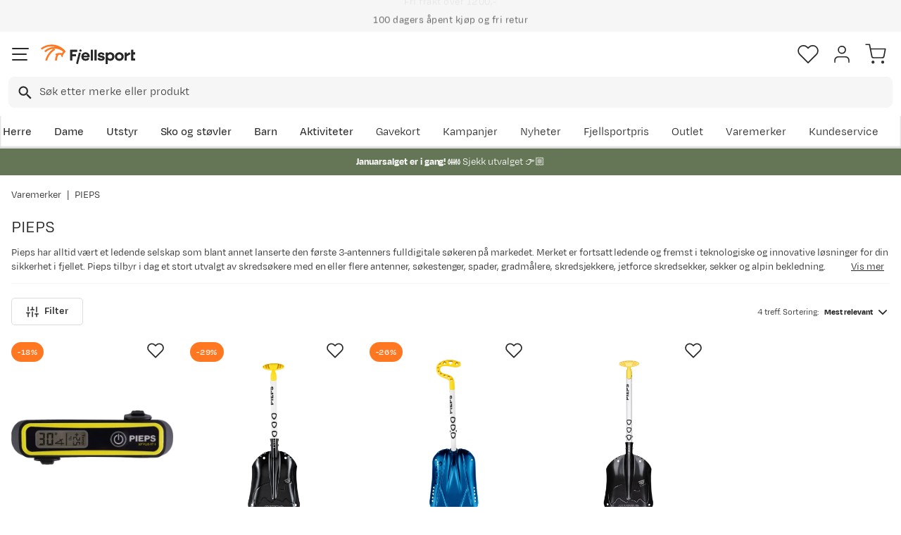

--- FILE ---
content_type: text/html; charset=utf-8
request_url: https://www.fjellsport.no/merker/pieps
body_size: 25766
content:
<!DOCTYPE html><html lang="nb-NO"><head><meta name="viewport" content="width=device-width, initial-scale=1"/><link rel="stylesheet" href="/static/globals.a41eed07f50aed9f7cb2.css"/><script><!-- Google Tag Manager -->
(function(w,d,s,l,i){w[l]=w[l]||[];w[l].push({'gtm.start':
new Date().getTime(),event:'gtm.js'});var f=d.getElementsByTagName(s)[0],
j=d.createElement(s),dl=l!='dataLayer'?'&l='+l:'';j.async=true;j.src=
'https://www.googletagmanager.com/gtm.js?id='+i+dl;f.parentNode.insertBefore(j,f);
})(window,document,'script','dataLayer','GTM-TP3749N');
<!-- End Google Tag Manager --></script><meta name="theme-color" content="#000"/><title>PIEPS - Skredsøkere | Fjellsport.no</title><meta data-excite="true" property="og:title" content="PIEPS - Skredsøkere | Fjellsport.no"/><meta data-excite="true" name="robots" content="index,follow"/><meta data-excite="true" name="description" content="Pieps tilbyr et stort utvalgt av skredsøkere med en eller flere antenner, søkestenger, spader, gradmålere, skredsjekkere, jetforce skredsekker, sekker og alpin bekledning."/><meta data-excite="true" property="og:description" content="Pieps tilbyr et stort utvalgt av skredsøkere med en eller flere antenner, søkestenger, spader, gradmålere, skredsjekkere, jetforce skredsekker, sekker og alpin bekledning."/><meta data-excite="true" property="og:type" content="website"/><link rel="canonical" href="https://www.fjellsport.no/merker/pieps" data-excite="true"/><link rel="og:url" href="https://www.fjellsport.no/merker/pieps" data-excite="true"/><link rel="manifest" href="/webappmanifest"/></head><body><script>document.addEventListener('load',function(e) {  if (e.target instanceof HTMLImageElement){ e.target.style.opacity = '1'}},{ capture: true });</script><noscript><style>img {opacity: 1!important;}</style></noscript><div id="container"><style data-glitz="">.a{flex-direction:column;-webkit-box-orient:vertical;-webkit-box-direction:normal}.b{min-height:100vh}.c{display:-webkit-box;display:-moz-box;display:-ms-flexbox;display:-webkit-flex;display:flex}.d{margin-bottom:0}.e{margin-top:0}.f{margin-right:0}.g{margin-left:0}.h{padding-bottom:0}.i{padding-top:0}.j{padding-right:0}.k{padding-left:0}</style><div class="a b c d e f g h i j k"><style data-glitz="">.l{position:relative}.m{z-index:6}.n{background-color:#f6f6f6}</style><div class="l m n"><style data-glitz="">.o{height:45px}.p{justify-content:center;-webkit-box-pack:center}.q{align-items:center;-webkit-box-align:center}.v{margin-right:auto}.w{margin-left:auto}.x{width:1368px}.y{max-width:100%}@media (max-width: 1368 + 80px) and (min-width: 1280px){.t{padding-right:40px}.u{padding-left:40px}}@media (max-width: 1280px){.r{padding-right:12px}.s{padding-left:12px}}</style><div class="o l p q c r s t u v w x y"><style data-glitz="">.z{font-weight:400}</style><div class="z c"><style data-glitz="">.a1{margin-right:56px}.a2{height:inherit}.a0:last-child{margin-right:0}</style><div class="a0 a1 a2 p q c"><style data-glitz="">.a3{margin-right:8px}.a4{transition-timing-function:ease-in}.a5{transition-duration:200ms}.a6{transition-property:opacity;-webkit-transition-property:opacity;-moz-transition-property:opacity}.a7{opacity:0}.a8{height:auto}</style><img loading="lazy" alt="" height="20" width="20" src="/assets/contentful/getkuj6dy7e1/1gKKIxjTBtRFvt18Fjh97A/c5438bd3a1027602986bda0ef0388007/Fri-frakt.svg" class="a3 a4 a5 a6 a7 a8 y"/><style data-glitz="">.a9{font-size:10px}.ac{line-height:1.61803399}@media (max-width: 1280px){.ab{margin-bottom:0}}@media (min-width: 1281px){.aa{font-size:12px}}</style><p class="a9 d aa ab ac">Fri frakt over 1200,-</p></div><div class="a0 a1 a2 p q c"><img loading="lazy" alt="" height="20" width="20" src="/assets/contentful/getkuj6dy7e1/7fN8wW9k6nUDSXMnKa8mbt/56d1577c6c942aa8b84bf2305de083f6/A__pent-kj__p.svg" class="a3 a4 a5 a6 a7 a8 y"/><p class="a9 d aa ab ac">100 dagers åpent kjøp og fri retur</p></div><div class="a0 a1 a2 p q c"><img loading="lazy" alt="" height="20" width="20" src="/assets/contentful/getkuj6dy7e1/3xywAzrpUaxDQf6zWtN4yl/8350b037237ee9ee820518e13ffc6532/Levering.svg" class="a3 a4 a5 a6 a7 a8 y"/><p class="a9 d aa ab ac">Klimakompensert lynrask levering </p></div></div></div></div><style data-glitz="">.ae{box-shadow:0px 2px 6px rgba(0, 0, 0, 0.04)}.af{width:100%}.ag{z-index:4}.ah{background-color:#fff}.ai{top:0}.aj{position:-webkit-sticky;position:sticky}.ak{height:146px}.al{align-items:inherit;-webkit-box-align:inherit}</style><header class="ae af ag ah ai aj ak al a"><style data-glitz="">.am{justify-content:space-between;-webkit-box-pack:justify}@media (max-width: 1280px){.ao{padding-right:16px}.ap{padding-left:16px}}@media (min-width: 1281px){.an{height:100px}}</style><div class="l am q c an ao ap t u v w x y"><style data-glitz="">.ax{color:inherit}.aq:focus-visible:focus-within{outline-color:#fcbe00}.ar:focus-visible{outline-offset:4px}.as:focus-visible{outline-style:solid}.at:focus-visible{outline-width:2px}.au:visited{color:inherit}.av:hover{color:inherit}.aw:hover{text-decoration:underline}</style><a aria-label="Gå til forsiden" class="aq ar as at au av aw ax" data-spa-link="true" href="/"><style data-glitz="">.ay{max-width:202px}.az{min-width:202px}</style><img loading="eager" alt="" style="opacity:1" height="40" width="185" src="/assets/contentful/getkuj6dy7e1/1b17vfFQTJSPXDOopvuvck/f3afce8bc1cc57cb383b883c983bae7d/fjellsport-logo-web.svg" class="ay az a4 a5 a6 a7 a8"/></a><div class="af"><style data-glitz="">.b0{z-index:5}.b1{margin-right:80px}.b2{margin-left:80px}@media (max-width: 1280px){.b3{margin-right:12px}.b4{margin-left:12px}}</style><div class="b0 b1 b2 b3 b4"><style data-glitz="">.b5{z-index:1}</style><form action="/sok" class="af b5 l c"><style data-glitz="">.b6{transition-duration:100ms}.b7{transition-timing-function:ease-in-out}.b8{transition-property:border-color;-webkit-transition-property:border-color;-moz-transition-property:border-color}.b9{border-radius:8px}.ba{height:44px}.bb{border-bottom-width:1px}.bc{border-bottom-color:#f6f6f6}.bd{border-bottom-style:solid}.be{border-top-width:1px}.bf{border-top-color:#f6f6f6}.bg{border-top-style:solid}.bh{border-right-width:1px}.bi{border-right-color:#f6f6f6}.bj{border-right-style:solid}.bk{border-left-width:1px}.bl{border-left-color:#f6f6f6}.bm{border-left-style:solid}@media (min-width: 1281px){.bn{height:50px}}</style><div role="combobox" aria-haspopup="listbox" aria-owns="suggestions" aria-expanded="false" class="b6 b7 b8 af b9 ba bb bc bd be bf bg bh bi bj bk bl bm n q am c bn"><style data-glitz="">.bo{padding-right:12px}.bp{padding-left:16px}.bt{text-transform:none}.bu{cursor:pointer}.bv{border-radius:5px}.bw{letter-spacing:0.01em}.bx{display:-webkit-inline-box;display:-moz-inline-box;display:-ms-inline-flexbox;display:-webkit-inline-flex;display:inline-flex}.c3{border-bottom-color:rgba(125, 125, 125, 0)}.c4{border-top-color:rgba(125, 125, 125, 0)}.c5{border-right-color:rgba(125, 125, 125, 0)}.c6{border-left-color:rgba(125, 125, 125, 0)}.c7{background-color:rgba(125, 125, 125, 0)}.c8{font-size:16px}.c9{padding-bottom:12px}.ca{padding-top:12px}.cb{transition-timing-function:ease-out}.cc{transition-property:color, background, opacity, border;-webkit-transition-property:color, background, opacity, border;-moz-transition-property:color, background, opacity, border}.ce{user-select:none;-webkit-user-select:none;-ms-user-select:none}.cf{font-variant:inherit}.cg{font-style:inherit}.cd:focus{outline-style:none}@media (hover: hover){.bq:hover{background-color:transparent}.by:hover{border-bottom-color:transparent}.bz:hover{border-top-color:transparent}.c0:hover{border-right-color:transparent}.c1:hover{border-left-color:transparent}.c2:hover{color:inherit}}@media (max-width: 1280px){.br{font-size:16px}.bs{padding-right:8px}}</style><button type="submit" tabindex="-1" aria-label="Missing translation for search.searchInput" class="bo bp bq br bs s bt bu bv z bw q p bx by bz c0 c1 c2 bd c3 bb bg c4 be bj c5 bh bm c6 bk ax c7 c8 c9 ca cb a5 cc aq ar as at cd ce cf cg"><style data-glitz="">.ch{width:19px}.ci{height:19px}.cj{display:block}</style><svg viewBox="0 0 19 20" xmlns="http://www.w3.org/2000/svg" fill="currentColor" class="ch ci cj"><path d="M13.58 12.45h-.859l-.304-.294a7.03 7.03 0 001.705-4.595 7.061 7.061 0 10-7.06 7.061 7.03 7.03 0 004.594-1.705l.294.304v.858L17.38 19.5 19 17.881l-5.42-5.431zm-6.519 0A4.882 4.882 0 012.173 7.56 4.882 4.882 0 017.06 2.673 4.882 4.882 0 0111.95 7.56 4.882 4.882 0 017.06 12.45z"></path></svg></button><style data-glitz="">.cm{background-color:inherit}.cs{border-bottom-style:none}.ct{border-top-style:none}.cu{border-right-style:none}.cv{border-left-style:none}.ck:focus::placeholder{color:#434244}.cl::placeholder{color:#434244}.co:focus{border-bottom-style:none}.cp:focus{border-top-style:none}.cq:focus{border-right-style:none}.cr:focus{border-left-style:none}@media (max-width: 1280px){.cn::placeholder{color:#434244}}</style><input role="searchbox" aria-label="Søk etter merke eller produkt" aria-autocomplete="list" aria-controls="suggestions" name="q" autoComplete="off" placeholder="Søk etter merke eller produkt" class="ck cl cm af cn cd co cp cq cr cs ct cu cv" value=""/></div></form></div></div><div class="q c"><style data-glitz="">.cw{padding-left:12px}</style><div class="c9 ca bo cw a q p c"><style data-glitz="">.cx{overflow:visible}@media (hover: hover){.cy:hover{background-color:inherit}}</style><button aria-label=" Favoritter" aria-expanded="false" title=" Favoritter" type="button" class="cx l h i j k q a c bu cy bt bv z bw p by bz c0 c1 c2 bd c3 bb bg c4 be bj c5 bh bm c6 bk ax c7 c8 cb a5 cc aq ar as at cd ce cf cg"><style data-glitz="">.cz{stroke-width:1.6px}.d0{height:30px}.d1{width:30px}</style><svg viewBox="0 0 28 26" fill="none" xmlns="http://www.w3.org/2000/svg" class="cz d0 d1 cj"><path d="M3.007 3.627a6.84 6.84 0 014.838-2.013 6.816 6.816 0 014.839 2.013l1.318 1.324 1.319-1.324a6.829 6.829 0 014.838-2.013c1.815 0 3.556.724 4.839 2.013a6.886 6.886 0 012.004 4.859c0 1.822-.721 3.57-2.004 4.859l-1.319 1.324-9.677 9.717-9.677-9.717-1.318-1.324a6.87 6.87 0 01-2.005-4.86 6.895 6.895 0 012.005-4.858v0z" stroke="currentColor" stroke-linecap="round" stroke-linejoin="round"></path></svg></button></div><div class="c9 ca bo cw a q p c"><style data-glitz="">.d3{text-decoration:none}.d2:hover{text-decoration:none}</style><a aria-label=" " class="l h i j k q a c bu cy aq ar as at bt bv z bw p by bz c0 c1 c2 bd c3 bb bg c4 be bj c5 bh bm c6 bk ax c7 c8 cb a5 cc av d2 d3" data-spa-link="true" href=""><svg viewBox="0 0 28 28" fill="none" stroke="currentColor" xmlns="http://www.w3.org/2000/svg" class="cz d0 d1 cj"><path d="M23.333 24.5v-2.333a4.667 4.667 0 00-4.666-4.667H9.333a4.667 4.667 0 00-4.666 4.667V24.5M14 12.833A4.667 4.667 0 1014 3.5a4.667 4.667 0 000 9.333z" stroke-linecap="round" stroke-linejoin="round"></path></svg></a></div><div class="c9 ca bo cw a q p c"><style data-glitz="">.d4{padding-bottom:8px}.d5{padding-top:8px}.d6{padding-right:8px}.d7{padding-left:8px}@media (min-width: 1281px){.d8{padding-bottom:0}.d9{padding-top:0}.da{padding-right:0}.db{padding-left:0}}</style><button aria-label=" " title="Handlekurv" aria-expanded="false" type="button" class="l d4 d5 d6 d7 cy d8 d9 da db bt bu bv z bw q p bx by bz c0 c1 c2 bd c3 bb bg c4 be bj c5 bh bm c6 bk ax c7 c8 cb a5 cc aq ar as at cd ce cf cg"><svg viewBox="0 0 28 28" fill="none" xmlns="http://www.w3.org/2000/svg" class="cz d0 d1 cj"><path d="M10.5 25.667a1.167 1.167 0 100-2.334 1.167 1.167 0 000 2.334zM23.333 25.667a1.167 1.167 0 100-2.334 1.167 1.167 0 000 2.334zM1.167 1.167h4.666L8.96 16.788a2.333 2.333 0 002.333 1.878h11.34a2.333 2.333 0 002.334-1.878L26.833 7H7" stroke="currentColor" stroke-linecap="round" stroke-linejoin="round"></path></svg></button></div></div></div><div><style data-glitz="">.dc{flex-direction:row;-webkit-box-orient:horizontal;-webkit-box-direction:normal}.dd{height:46px}</style><div class="am dc c dd ao ap t u v w x y"><div class="dc c"><style data-glitz="">.df{padding-right:16px}.dg{overflow:hidden}.dh{align-items:flex-start;-webkit-box-align:start}.de:first-child:not(:only-child){padding-left:0}</style><div class="de df bp dg p dh c dd"><style data-glitz="">.dj{flex-basis:auto}.dk{flex-shrink:0}.dl{flex-grow:0;-webkit-box-flex:0}.dm{height:100%}.di:focus{text-decoration:none}</style><a aria-haspopup="true" aria-expanded="false" aria-owns="HerreMenu" class="di d2 dj dk dl z l dm d3 c8 au av ax aq ar as at" data-spa-link="true" href="/herreklaer">Herre</a></div><div class="de df bp dg p dh c dd"><a aria-haspopup="true" aria-expanded="false" aria-owns="DameMenu" class="di d2 dj dk dl z l dm d3 c8 au av ax aq ar as at" data-spa-link="true" href="/dameklaer">Dame</a></div><div class="de df bp dg p dh c dd"><a aria-haspopup="true" aria-expanded="false" aria-owns="UtstyrMenu" class="di d2 dj dk dl z l dm d3 c8 au av ax aq ar as at" data-spa-link="true" href="/turutstyr">Utstyr</a></div><div class="de df bp dg p dh c dd"><a aria-haspopup="true" aria-expanded="false" aria-owns="SkoogstøvlerMenu" class="di d2 dj dk dl z l dm d3 c8 au av ax aq ar as at" data-spa-link="true" href="/fottoy">Sko og støvler</a></div><div class="de df bp dg p dh c dd"><a aria-haspopup="true" aria-expanded="false" aria-owns="BarnMenu" class="di d2 dj dk dl z l dm d3 c8 au av ax aq ar as at" data-spa-link="true" href="/barn">Barn</a></div><div class="de df bp dg p dh c dd"><a aria-haspopup="true" aria-expanded="false" aria-owns="AktiviteterMenu" class="di d2 dj dk dl z l dm d3 c8 au av ax aq ar as at" data-spa-link="true" href="/aktiviteter">Aktiviteter</a></div></div><div class="dc c"><style data-glitz="">.dn:last-child{padding-right:0}</style><div class="dn df bp dg p dh c dd"><a class="di d2 dj dk dl z l dm d3 c8 au av ax aq ar as at" data-spa-link="true" href="/kampanjer">Kampanjer</a></div><div class="dn df bp dg p dh c dd"><a class="di d2 dj dk dl z l dm d3 c8 au av ax aq ar as at" data-spa-link="true" href="/kampanjer/nyheter-pa-fjellsport">Nyheter</a></div><div class="dn df bp dg p dh c dd"><a class="di d2 dj dk dl z l dm d3 c8 au av ax aq ar as at" data-spa-link="true" href="/sider/fjellsportpris">Fjellsportpris</a></div><div class="dn df bp dg p dh c dd"><a class="di d2 dj dk dl z l dm d3 c8 au av ax aq ar as at" data-spa-link="true" href="/kampanjer/outlet">Outlet</a></div><div class="dn df bp dg p dh c dd"><a class="di d2 dj dk dl z l dm d3 c8 au av ax aq ar as at" data-spa-link="true" href="/merker">Varemerker</a></div><div class="dn df bp dg p dh c dd"><a class="di d2 dj dk dl z l dm d3 c8 au av ax aq ar as at" data-spa-link="true" href="/faq">Kundeservice</a></div></div></div><div></div></div></header><style data-glitz="">.do{color:#ffffff}.dp{background-color:#657656}</style><div class="do dp af"><style data-glitz="">@media (min-width: 769px){.dq{max-width:1368px}}</style><div class="v w af c dq"><style data-glitz="">.dr{line-height:1.2}.ds{height:40px}.dt{text-decoration-line:none;-webkit-text-decoration-line:none}.du{font-size:14px}@media (max-width: 1280px){.dv{height:auto}.dw{padding-bottom:8px}.dx{padding-top:8px}.dy{padding-left:8px}}</style><a class="aw av ax dr v w ds dt du p q dc c dv dw dx bs dy aq ar as at" data-spa-link="true" href="/kampanjer/salg"><p style="text-align:center" class="d ab ac"><style data-glitz="">.dz{font-weight:bold}</style><span class="dz">Januarsalget er i gang! ❄️ </span>Sjekk utvalget 👉🏼</p></a></div></div><style data-glitz="">.e0{flex-grow:1;-webkit-box-flex:1}</style><main class="e0 dm"><div><style data-glitz="">.e1{padding-bottom:16px}.e2{padding-top:16px}.e3{overflow-y:hidden}.e4{overflow-x:auto}.e5{white-space:nowrap}.e6{min-height:56px}</style><div class="e1 e2 e3 e4 e5 e6 ao ap t u v w x y"><nav><style data-glitz="">.ed{word-break:break-all}.ee{color:#272727}.e7:last-child:after{content:""}.e8:last-child{color:#282828}.e9:last-child{font-weight:normal}.ea:after{margin-right:8px}.eb:after{margin-left:8px}.ec:after{content:"|"}</style><span class="e7 e8 e9 ea eb ec ed bt ee du"><a class="e5 d3 aq ar as at au av aw ax" data-spa-link="true" href="/merker">Varemerker</a></span><span class="e7 e8 e9 ea eb ec ed bt ee du">PIEPS</span></nav></div><div data-scroll-id="product-listing" class="e a c"><style data-glitz="">@media (max-width: 1280px){.ef{margin-bottom:12px}}</style><div class="ef ao ap t u v w x y"><style data-glitz="">.eg{margin-bottom:12px}.eh{margin-top:4px}@media (min-width: 1281px){.ei{margin-bottom:8px}.ej{margin-top:8px}}</style><div class="eg eh q c ei ej"><style data-glitz="">.ek{font-size:24px}@media (min-width: 1281px){.el{font-size:32px}}</style><h1 class="d ek z el">PIEPS<!-- --> <!-- --> </h1></div></div><style data-glitz="">.em{margin-bottom:40px}</style><div class="em a c ao ap t u v w x y"><style data-glitz="">.en{margin-bottom:20px}</style><div class="bc bd bb en e af"></div><div><div class="a c af"><style data-glitz="">.eo{overflow-y:auto}.eq{scrollbar-width:thin}.er{scrollbar-color:#DCDCDC}.es::-webkit-scrollbar-thumb{background-color:#DCDCDC}.et::-webkit-scrollbar-track{background-color:#fff}.eu::-webkit-scrollbar{height:8px}.ev::-webkit-scrollbar{width:8px}@media (min-width: 1281px){.ep{max-height:436px}}</style><div class="eo ep eq er es et eu ev"><style data-glitz="">@media (min-width: 1281px){.ew{height:auto}.ex{margin-bottom:20px}}</style><div class="h a8 ew dg l ex"><div><style data-glitz="">.ey{line-height:20px}@media (max-width: 1280px){.ez{font-size:14px}}</style><p class="ey en ab ez">Pieps har alltid vært et ledende selskap som blant annet lanserte den første 3-antenners fulldigitale søkeren på markedet. Merket er fortsatt ledende og fremst i teknologiske og innovative løsninger for din sikkerhet i fjellet. Pieps tilbyr i dag et stort utvalgt av skredsøkere med en eller flere antenner, søkestenger, spader, gradmålere, skredsjekkere, jetforce skredsekker, sekker og alpin bekledning.</p>
<p class="ey en ab ez">PIEPS - Premium alpine Performance</p></div></div></div><style data-glitz="">.f0{margin-bottom:32px}@media (max-width: 1280px){.f1{margin-bottom:24px}}</style><div class="f0 am c f1"><div class="c"><style data-glitz="">.f2{font-weight:600}.f9{border-bottom-color:#DCDCDC}.fa{border-top-color:#DCDCDC}.fb{border-right-color:#DCDCDC}.fc{border-left-color:#DCDCDC}.fd{color:#282828}.fe{padding-right:20px}.ff{padding-left:20px}@media (hover: hover){.f3:hover{border-bottom-color:#DCDCDC}.f4:hover{border-top-color:#DCDCDC}.f5:hover{border-right-color:#DCDCDC}.f6:hover{border-left-color:#DCDCDC}.f7:hover{background-color:#DCDCDC}.f8:hover{color:#282828}}</style><button type="button" class="q c f2 c8 ez bt bu bv bw p f3 f4 f5 f6 f7 f8 bd f9 bb bg fa be bj fb bh bm fc bk fd ah d4 d5 fe ff cb a5 cc aq ar as at cd ce cf cg"><style data-glitz="">.fg{height:18px}.fh{width:18px}@media (min-width: 1281px){.fi{height:20px}.fj{width:20px}}</style><svg viewBox="0 0 24 24" fill="none" xmlns="http://www.w3.org/2000/svg" class="fg fh a3 fi fj cj"><path d="M4 21v-7m0-4V3m8 18v-9m0-4V3m8 18v-5m0-4V3M1 14h6m2-6h6m2 8h6" stroke="currentColor" stroke-width="2" stroke-linecap="round" stroke-linejoin="round"></path></svg>Filter</button></div><style data-glitz="">@media (max-width: 1280px){.fk{font-size:12px}}</style><div class="cw c fk"><div class="q p c">4 treff. Sortering: <style data-glitz="">.fl{font-size:inherit}</style><div role="combobox" class="l fl a c"><style data-glitz="">.fm{background-color:transparent;background-color:initial}</style><button class="d7 fl dz dm b5 bu q am c aq ar as at cd fm ax ce h i j cs ct cu cv cf cg"><style data-glitz="">.fn{text-overflow:ellipsis}</style><span class="dg fn e5">Mest relevant</span><style data-glitz="">.fo{transform:scaleY(1)}.fp{transition-property:transform;-webkit-transition-property:transform;-moz-transition-property:transform}.fq{height:20px}.fr{width:20px}.fs{margin-left:4px}</style><svg width="1.5em" height="1.5em" viewBox="0 0 24 24" fill="none" stroke="currentColor" stroke-linecap="square" stroke-miterlimit="10" stroke-width="2" class="fo cb a5 fp fq fr dk fs"><path d="M18 9.75l-6 6-6-6"></path></svg></button></div></div></div></div><style data-glitz="">.ft{grid-row-gap:24px}.fu{grid-column-gap:24px}.fv{grid-template-columns:repeat(auto-fill, minmax(150px, 1fr));-ms-grid-columns:repeat(auto-fill, minmax(150px, 1fr))}.fw{display:-ms-grid;display:grid}@media (min-width: 769px){.fx{grid-template-columns:repeat(auto-fill, minmax(210px, 1fr));-ms-grid-columns:repeat(auto-fill, minmax(210px, 1fr))}}@media (min-width: 1281px){.fy{grid-row-gap:48px}.fz{grid-column-gap:32px}.g0{grid-template-columns:repeat(auto-fill, minmax(250px, 1fr));-ms-grid-columns:repeat(auto-fill, minmax(250px, 1fr))}}</style><div class="ft fu fv fw fx fy fz g0"><div class="af dm a c l"><style data-glitz="">.g1{margin-bottom:16px}.g2{padding-top:100%}@media (max-width: 1280px){.g3{margin-bottom:8px}.g4{margin-top:20px}}</style><a title="PIEPS 30 Degree Plus XT Black PIEPS" aria-label="Gå til produktsiden PIEPS 30 Degree Plus XT Black" class="g1 l g2 g3 g4 au av d2 d3 ax aq ar as at" data-spa-link="true" href="/merker/pieps/30-degree-plus-xt-153562-P359-7611"><style data-glitz="">.g6{transition-duration:75ms}.g7{object-fit:contain}.g8{left:0}.g9{position:absolute}.g5:hover{transform:scale(1.05)}</style><img loading="eager" alt="PIEPS 30 Degree Plus XT Black PIEPS" height="5000" width="5000" srcSet="https://www.fjellsport.no/assets/blobs/pieps-30-degree-plus-xt-white-e03076350d.png?preset=tiny 360w,https://www.fjellsport.no/assets/blobs/pieps-30-degree-plus-xt-white-e03076350d.png?preset=tiny&amp;dpr=1.5 540w,https://www.fjellsport.no/assets/blobs/pieps-30-degree-plus-xt-white-e03076350d.png?preset=tiny&amp;dpr=2 720w" src="https://www.fjellsport.no/assets/blobs/pieps-30-degree-plus-xt-white-e03076350d.png?preset=tiny&amp;dpr=2" sizes="40vw" class="g5 g6 g7 dm af g8 ai g9 a4 a6 a7 y"/><style data-glitz="">.ga{gap:8px}.gb{bottom:0}</style><div class="ga gb g8 g9 c"></div></a><div><style data-glitz="">.gc{height:24.5px}@media (max-width: 1280px){.gd{height:21px}.ge{margin-bottom:4px}}</style><div class="gc eg q am c gd ge"><style data-glitz="">.gf{gap:4px}</style><div class="gf c"></div></div><style data-glitz="">.gg{margin-bottom:4px}</style><div class="gg ga q c"><style data-glitz="">.gh{font-weight:500}</style><div class="c8 gh fk dg fn e5">PIEPS</div></div><div class="c8 ez dg fn e5">30 Degree Plus XT Black</div></div><style data-glitz="">.gi{right:-12px}.gj{top:-12px}.gk{background-color:transparent}.gl{border-bottom-color:transparent}.gm{border-top-color:transparent}.gn{border-right-color:transparent}.go{border-left-color:transparent}.gp{padding-right:24px}.gq{padding-left:24px}</style><button aria-label="Missing translation for product.addToFavorites" type="button" class="gi gj g9 fd gk gl gm gn go bq bx bt bu bv z bw q p by bz c0 c1 c2 bd bb bg be bj bh bm bk c8 c9 ca gp gq cb a5 cc aq ar as at cd ce cf cg"><style data-glitz="">.gr{width:inherit}.gs{justify-content:inherit;-webkit-box-pack:inherit}.gt{flex-direction:inherit;-webkit-box-orient:horizontal;-webkit-box-direction:normal}.gu{display:inherit}</style><div class="gr gs al gt gu"><style data-glitz="">.gv{height:22px}.gw{width:24px}.gx{stroke-width:2px}</style><svg viewBox="0 0 28 26" fill="none" xmlns="http://www.w3.org/2000/svg" class="gv gw ax cx gx cj"><path d="M3.007 3.627a6.84 6.84 0 014.838-2.013 6.816 6.816 0 014.839 2.013l1.318 1.324 1.319-1.324a6.829 6.829 0 014.838-2.013c1.815 0 3.556.724 4.839 2.013a6.886 6.886 0 012.004 4.859c0 1.822-.721 3.57-2.004 4.859l-1.319 1.324-9.677 9.717-9.677-9.717-1.318-1.324a6.87 6.87 0 01-2.005-4.86 6.895 6.895 0 012.005-4.858v0z" stroke="currentColor" stroke-linecap="round" stroke-linejoin="round"></path></svg></div></button><style data-glitz="">.gy{padding-bottom:6px}.gz{padding-top:6px}.h0{padding-right:9px}.h1{padding-left:9px}.h2{letter-spacing:0.6px}.h3{line-height:16px}.h4{color:#fff}.h5{background-color:#FF7720}.h6{border-radius:14px}.h7{display:inline-block}.h8{pointer-events:none}</style><div class="gy gz h0 h1 h2 h3 du g8 g9 fk h4 h5 h6 f2 h7 h8">-18%</div><style data-glitz="">.h9{margin-top:12px}</style><div class="eg h9 af q am c"><style data-glitz="">.ha{line-height:23px}.hb{flex-wrap:wrap;-webkit-box-lines:multiple}</style><div class="dk f2 ha hb q c"><style data-glitz="">.hc{clip:rect(0 0 0 0)}.hd{clip-path:inset(100%);-webkit-clip-path:inset(100%)}.he{border-bottom-width:0}.hf{border-top-width:0}.hg{border-right-width:0}.hh{border-left-width:0}.hi{margin-bottom:-1px}.hj{margin-top:-1px}.hk{margin-right:-1px}.hl{margin-left:-1px}.hm{height:1px}.hn{width:1px}</style><span class="dg hc hd he hf hg hh h i j k hi hj hk hl hm hn g9">discounted price</span><style data-glitz="">.ho{color:#FF7720}.hp{margin-right:0.4em}</style><span class="ho ha hp">899,-</span><span class="dg hc hd he hf hg hh h i j k hi hj hk hl hm hn g9">original price</span><style data-glitz="">.hq{color:#737373}.hr{line-height:19px}.hs{font-size:.8em}.ht{text-decoration:line-through}</style><span class="hp hq hr hs z ht">1 099,-</span></div></div></div><div class="af dm a c l"><a title="PIEPS Pieps T Shovel 500 Nocolour PIEPS" aria-label="Gå til produktsiden PIEPS Pieps T Shovel 500 Nocolour" class="g1 l g2 g3 g4 au av d2 d3 ax aq ar as at" data-spa-link="true" href="/merker/pieps/pieps-t-shovel-500-standard-175-7927"><img loading="eager" alt="PIEPS Pieps T Shovel 500 Nocolour PIEPS" height="800" width="800" srcSet="https://www.fjellsport.no/assets/blobs/Pieps-T-Shovel-500-Standard-110044-1-4a9974a350?preset=tiny 360w,https://www.fjellsport.no/assets/blobs/Pieps-T-Shovel-500-Standard-110044-1-4a9974a350?preset=tiny&amp;dpr=1.5 540w,https://www.fjellsport.no/assets/blobs/Pieps-T-Shovel-500-Standard-110044-1-4a9974a350?preset=tiny&amp;dpr=2 720w" src="https://www.fjellsport.no/assets/blobs/Pieps-T-Shovel-500-Standard-110044-1-4a9974a350?preset=tiny&amp;dpr=2" sizes="40vw" class="g5 g6 g7 dm af g8 ai g9 a4 a6 a7 y"/><div class="ga gb g8 g9 c"></div></a><div><div class="gc eg q am c gd ge"><div class="gf c"></div></div><div class="gg ga q c"><div class="c8 gh fk dg fn e5">PIEPS</div></div><div class="c8 ez dg fn e5">Pieps T Shovel 500 Nocolour</div></div><button aria-label="Missing translation for product.addToFavorites" type="button" class="gi gj g9 fd gk gl gm gn go bq bx bt bu bv z bw q p by bz c0 c1 c2 bd bb bg be bj bh bm bk c8 c9 ca gp gq cb a5 cc aq ar as at cd ce cf cg"><div class="gr gs al gt gu"><svg viewBox="0 0 28 26" fill="none" xmlns="http://www.w3.org/2000/svg" class="gv gw ax cx gx cj"><path d="M3.007 3.627a6.84 6.84 0 014.838-2.013 6.816 6.816 0 014.839 2.013l1.318 1.324 1.319-1.324a6.829 6.829 0 014.838-2.013c1.815 0 3.556.724 4.839 2.013a6.886 6.886 0 012.004 4.859c0 1.822-.721 3.57-2.004 4.859l-1.319 1.324-9.677 9.717-9.677-9.717-1.318-1.324a6.87 6.87 0 01-2.005-4.86 6.895 6.895 0 012.005-4.858v0z" stroke="currentColor" stroke-linecap="round" stroke-linejoin="round"></path></svg></div></button><div class="gy gz h0 h1 h2 h3 du g8 g9 fk h4 h5 h6 f2 h7 h8">-29%</div><div class="eg h9 af q am c"><div class="dk f2 ha hb q c"><span class="dg hc hd he hf hg hh h i j k hi hj hk hl hm hn g9">discounted price</span><span class="ho ha hp">499,-</span><span class="dg hc hd he hf hg hh h i j k hi hj hk hl hm hn g9">original price</span><span class="hp hq hr hs z ht">699,-</span></div></div></div><div class="af dm a c l"><a title="PIEPS Pieps C Shovel 660 Blue PIEPS" aria-label="Gå til produktsiden PIEPS Pieps C Shovel 660 Blue" class="g1 l g2 g3 g4 au av d2 d3 ax aq ar as at" data-spa-link="true" href="/merker/pieps/pieps-c-shovel-660-blue-175-7907"><img loading="eager" alt="PIEPS Pieps C Shovel 660 Blue PIEPS" height="818" width="818" srcSet="https://www.fjellsport.no/assets/blobs/Pieps-C-Shovel-660-Blue-110041-4005-1-650f623c2e.jpeg?preset=tiny 360w,https://www.fjellsport.no/assets/blobs/Pieps-C-Shovel-660-Blue-110041-4005-1-650f623c2e.jpeg?preset=tiny&amp;dpr=1.5 540w,https://www.fjellsport.no/assets/blobs/Pieps-C-Shovel-660-Blue-110041-4005-1-650f623c2e.jpeg?preset=tiny&amp;dpr=2 720w" src="https://www.fjellsport.no/assets/blobs/Pieps-C-Shovel-660-Blue-110041-4005-1-650f623c2e.jpeg?preset=tiny&amp;dpr=2" sizes="40vw" class="g5 g6 g7 dm af g8 ai g9 a4 a6 a7 y"/><div class="ga gb g8 g9 c"></div></a><div><div class="gc eg q am c gd ge"><div class="gf c"></div></div><div class="gg ga q c"><div class="c8 gh fk dg fn e5">PIEPS</div></div><div class="c8 ez dg fn e5">Pieps C Shovel 660 Blue</div></div><button aria-label="Missing translation for product.addToFavorites" type="button" class="gi gj g9 fd gk gl gm gn go bq bx bt bu bv z bw q p by bz c0 c1 c2 bd bb bg be bj bh bm bk c8 c9 ca gp gq cb a5 cc aq ar as at cd ce cf cg"><div class="gr gs al gt gu"><svg viewBox="0 0 28 26" fill="none" xmlns="http://www.w3.org/2000/svg" class="gv gw ax cx gx cj"><path d="M3.007 3.627a6.84 6.84 0 014.838-2.013 6.816 6.816 0 014.839 2.013l1.318 1.324 1.319-1.324a6.829 6.829 0 014.838-2.013c1.815 0 3.556.724 4.839 2.013a6.886 6.886 0 012.004 4.859c0 1.822-.721 3.57-2.004 4.859l-1.319 1.324-9.677 9.717-9.677-9.717-1.318-1.324a6.87 6.87 0 01-2.005-4.86 6.895 6.895 0 012.005-4.858v0z" stroke="currentColor" stroke-linecap="round" stroke-linejoin="round"></path></svg></div></button><div class="gy gz h0 h1 h2 h3 du g8 g9 fk h4 h5 h6 f2 h7 h8">-26%</div><div class="eg h9 af q am c"><div class="dk f2 ha hb q c"><span class="dg hc hd he hf hg hh h i j k hi hj hk hl hm hn g9">discounted price</span><span class="ho ha hp">699,-</span><span class="dg hc hd he hf hg hh h i j k hi hj hk hl hm hn g9">original price</span><span class="hp hq hr hs z ht">949,-</span></div></div></div><div class="af dm a c l"><a title="PIEPS Shovel T825 Pro+ Black PIEPS" aria-label="Gå til produktsiden PIEPS Shovel T825 Pro+ Black" class="g1 l g2 g3 g4 au av d2 d3 ax aq ar as at" data-spa-link="true" href="/merker/pieps/pieps-t-shovel-825-pro-329-3130"><img loading="eager" alt="PIEPS Shovel T825 Pro+ Black PIEPS" height="648" width="648" srcSet="https://www.fjellsport.no/assets/blobs/Pieps-T-Shovel-825-Pro-110048-1-563ffef3a0?preset=tiny 360w,https://www.fjellsport.no/assets/blobs/Pieps-T-Shovel-825-Pro-110048-1-563ffef3a0?preset=tiny&amp;dpr=1.5 540w,https://www.fjellsport.no/assets/blobs/Pieps-T-Shovel-825-Pro-110048-1-563ffef3a0?preset=tiny&amp;dpr=2 720w" src="https://www.fjellsport.no/assets/blobs/Pieps-T-Shovel-825-Pro-110048-1-563ffef3a0?preset=tiny&amp;dpr=2" sizes="40vw" class="g5 g6 g7 dm af g8 ai g9 a4 a6 a7 y"/><div class="ga gb g8 g9 c"></div></a><div><div class="gc eg q am c gd ge"><div class="gf c"></div></div><div class="gg ga q c"><div class="c8 gh fk dg fn e5">PIEPS</div></div><div class="c8 ez dg fn e5">Shovel T825 Pro+ Black</div></div><button aria-label="Missing translation for product.addToFavorites" type="button" class="gi gj g9 fd gk gl gm gn go bq bx bt bu bv z bw q p by bz c0 c1 c2 bd bb bg be bj bh bm bk c8 c9 ca gp gq cb a5 cc aq ar as at cd ce cf cg"><div class="gr gs al gt gu"><svg viewBox="0 0 28 26" fill="none" xmlns="http://www.w3.org/2000/svg" class="gv gw ax cx gx cj"><path d="M3.007 3.627a6.84 6.84 0 014.838-2.013 6.816 6.816 0 014.839 2.013l1.318 1.324 1.319-1.324a6.829 6.829 0 014.838-2.013c1.815 0 3.556.724 4.839 2.013a6.886 6.886 0 012.004 4.859c0 1.822-.721 3.57-2.004 4.859l-1.319 1.324-9.677 9.717-9.677-9.717-1.318-1.324a6.87 6.87 0 01-2.005-4.86 6.895 6.895 0 012.005-4.858v0z" stroke="currentColor" stroke-linecap="round" stroke-linejoin="round"></path></svg></div></button><div class="eg h9 af q am c"><div class="dk f2 ha hb q c"><span class="dg hc hd he hf hg hh h i j k hi hj hk hl hm hn g9"> price</span><span class="ax ha hp">1 199,-</span></div><div aria-label="Dette produktet har en rangering på 5 stjerner basert på en maksimal verdi på 5 stjerner med 1 anmeldelser." class="q c aq ar as at"><style data-glitz="">.hw{background-color:#DCDCDC}.i2{clip-path:polygon(8.52px 1.58px, 8.27px 1.14px, 8.01px 1.58px, 5.73px 5.50px, 1.29px 6.46px, 0.79px 6.57px, 1.13px 6.95px, 4.16px 10.34px, 3.70px 14.85px, 3.65px 15.36px, 4.12px 15.15px, 8.27px 13.32px, 12.42px 15.15px, 12.89px 15.36px, 12.84px 14.85px, 12.38px 10.34px, 15.40px 6.95px, 15.74px 6.57px, 15.24px 6.46px, 10.81px 5.50px, 8.52px 1.58px);-webkit-clip-path:polygon(8.52px 1.58px, 8.27px 1.14px, 8.01px 1.58px, 5.73px 5.50px, 1.29px 6.46px, 0.79px 6.57px, 1.13px 6.95px, 4.16px 10.34px, 3.70px 14.85px, 3.65px 15.36px, 4.12px 15.15px, 8.27px 13.32px, 12.42px 15.15px, 12.89px 15.36px, 12.84px 14.85px, 12.38px 10.34px, 15.40px 6.95px, 15.74px 6.57px, 15.24px 6.46px, 10.81px 5.50px, 8.52px 1.58px)}.hu:before{background-color:#ffc004}.hv:before{width:100%}.hx:before{height:18px}.hy:before{top:0}.hz:before{left:0}.i0:before{position:absolute}.i1:before{content:""}@media (max-width: 1280px){.i3{transform:scale(0.9)}}</style><span class="hu hv hw hx hy hz i0 i1 i2 l fg fh i3"></span><span class="hu hv hw hx hy hz i0 i1 i2 l fg fh i3"></span><span class="hu hv hw hx hy hz i0 i1 i2 l fg fh i3"></span><span class="hu hv hw hx hy hz i0 i1 i2 l fg fh i3"></span><span class="hu hv hw hx hy hz i0 i1 i2 l fg fh i3"></span><span aria-hidden="true" class="fs h3 ez">(<!-- -->1<!-- -->)</span></div></div></div></div><style data-glitz="">.i4{margin-top:56px}.i5{text-align:center}</style><div class="i4 i5">Viser 4 av 4 produkter</div><style data-glitz="">.i6{margin-top:16px}.i7{height:3px}.i8{width:337px}.i9{background-color:rgba(17, 19, 19, 0.05)}</style><div class="en i6 v w c bv i7 y i8 i9"><style data-glitz="">.ia{margin-left:0%}.ib{background-color:#282828}</style><div class="af ia bv ib dm"></div></div><style data-glitz="">.ic{font-size:2rem}.id{height:2rem}</style><div class="i5 ic ho id"></div></div></div></div><div></div></div></div></main><!--$--><style data-glitz="">.ie{ contain-intrinsic-size:600px}.if{content-visibility:auto}</style><div class="ie if"><style data-glitz="">.ig{padding-bottom:24px}.ih{padding-top:24px}@media (min-width: 769px){.ii{padding-bottom:32px}.ij{padding-top:32px}}</style><div class="ig ih h5 q c ii ij"><style data-glitz="">@media (min-width: 769px){.ik{align-items:center;-webkit-box-align:center}.il{flex-direction:row;-webkit-box-orient:horizontal;-webkit-box-direction:normal}}@media (min-width: 1281px){.im{padding-right:16px}.in{padding-left:16px}}</style><div class="fe ff dh am a c ik il im in v w x y"><div class="h4"><h3>Bli medlem og få -20% på ditt neste kjøp*!</h3>
<style data-glitz="">@media (max-width: 1280px){.io{margin-bottom:20px}}</style><p class="d ac io">Få velkomstrabatt, nyheter, tips og råd, bursdagsgave, ordreoversikt, eksklusive tilbud og mer!</p></div><style data-glitz="">.iu{border-bottom-color:#fff}.iv{border-top-color:#fff}.iw{border-right-color:#fff}.ix{border-left-color:#fff}@media (hover: hover){.ip:hover{border-bottom-color:#f6f6f6}.iq:hover{border-top-color:#f6f6f6}.ir:hover{border-right-color:#f6f6f6}.is:hover{border-left-color:#f6f6f6}.it:hover{background-color:#f6f6f6}}</style><button type="button" class="gh bt bu bv bw q p bx ip iq ir is it f8 bd iu bb bg iv be bj iw bh bm ix bk fd ah c8 c9 ca gp gq cb a5 cc aq ar as at cd ce cf cg">Bli medlem</button></div></div><footer style="display:contents"><style data-glitz="">@media (min-width: 769px){.iy{padding-bottom:56px}.iz{padding-top:56px}}</style><div class="fd n ig e2 iy iz"><style data-glitz="">@media (min-width: 769px){.j0{padding-right:20px}.j1{padding-left:20px}}</style><div class="a c j0 j1 v w x y"><style data-glitz="">.j2{grid-template-columns:1fr;-ms-grid-columns:1fr}@media (min-width: 769px){.j3{gap:56px}.j4{grid-template-columns:1fr 1fr 1fr 1fr 1fr;-ms-grid-columns:1fr 1fr 1fr 1fr 1fr}}</style><div class="j2 fw j3 j4"><div><h4 class="eg">Kundeservice</h4><style data-glitz="">.j5{list-style:none}@media (min-width: 769px){.j6{padding-right:0}.j7{padding-left:0}}</style><ul class="d j5 gp gq j6 j7"><li><style data-glitz="">@media (min-width: 769px){.j8{font-size:16px}.j9{padding-bottom:8px}}</style><a class="d3 cj c9 i du j8 j9 au av aw ax" data-spa-link="true" href="/faq">Ofte stilte spørsmål</a></li><li><a class="d3 cj c9 i du j8 j9 au av aw ax" data-spa-link="true" href="/gavekort-balanse">Sjekk saldo på gavekort</a></li><li><a class="d3 cj c9 i du j8 j9 au av aw ax" data-spa-link="true" href="/faq/returinfo">Returinfo</a></li><li><a class="d3 cj c9 i du j8 j9 au av aw ax" data-spa-link="true" href="/tips-og-rad">Tips &amp; Råd</a></li><li><a class="d3 cj c9 i du j8 j9 au av aw ax" data-spa-link="true" href="/faq/hentepunkt-sandefjord">Hentepunkt i Sandefjord</a></li><li><a class="d3 cj c9 i du j8 j9 au av aw ax" data-spa-link="true" href="/faq">Kontakt oss</a></li></ul></div><div><h4 class="eg">Faste kampanjer</h4><ul class="d j5 gp gq j6 j7"><li><a class="d3 cj c9 i du j8 j9 au av aw ax" data-spa-link="true" href="/kampanjer">Aktuelle kampanjer</a></li><li><a class="d3 cj c9 i du j8 j9 au av aw ax" data-spa-link="true" href="/kampanjer/nyheter-pa-fjellsport">Nyheter på Fjellsport</a></li><li><a class="d3 cj c9 i du j8 j9 au av aw ax" data-spa-link="true" href="/kampanjer/outlet">Outlet</a></li><li><a class="d3 cj c9 i du j8 j9 au av aw ax" data-spa-link="true" href="/gavekort">Gavekort</a></li></ul></div><div><h4 class="eg">Om oss</h4><ul class="d j5 gp gq j6 j7"><li><a class="d3 cj c9 i du j8 j9 au av aw ax" data-spa-link="true" href="/faq/om-fjellsport">Om Fjellsport</a></li><li><a class="d3 cj c9 i du j8 j9 au av aw ax" data-spa-link="true" href="/faq/kundeklubb">Kundeklubb</a></li><li><a class="d3 cj c9 i du j8 j9 au av aw ax" data-spa-link="true" href="/faq/kundeklubb/medlemsvilkar">Medlemsvilkår</a></li><li><a target="_blank" class="d3 cj c9 i du j8 j9 au av aw ax" href="https://jobb.fjellsport.no/">Ledige stillinger</a></li><li><a class="d3 cj c9 i du j8 j9 au av aw ax" data-spa-link="true" href="/baerekraft">Bærekraft</a></li></ul></div><div><h4 class="f0">Følg oss</h4><style data-glitz="">.ja{row-gap:20px}.jb{column-gap:20px}@media (min-width: 769px){.jc{margin-bottom:16px}.jd{padding-bottom:0}.je{padding-top:0}.jf{justify-content:start;-webkit-box-pack:start}}</style><div class="ja jb hb c ig ih gp gq q p jc jd je j6 j7 jf"><a target="_blank" class="au av aw ax" href="https://www.instagram.com/fjellsport_no/"><img alt="" height="50" width="50" src="/assets/contentful/getkuj6dy7e1/7uWYEyvNPDdk77DME7ThnI/9da5e481c6feced4059d5c96ea1bfcbd/Instagram.svg" class="a4 a5 a6 a7 a8 y"/></a><a target="_blank" class="au av aw ax" href="https://www.facebook.com/fjellsport/"><img alt="" height="50" width="50" src="/assets/contentful/getkuj6dy7e1/5ehX0sCTdqRE9M1WoI3WaJ/f346c3d25e2e12ce1d112bd62359c3aa/Facebook.svg" class="a4 a5 a6 a7 a8 y"/></a><a rel="nofollow" class="au av aw ax" href="https://www.youtube.com/c/fjellsport"><img loading="lazy" alt="" height="50" width="50" src="/assets/contentful/getkuj6dy7e1/5pt13AZ1KuM55pIfGY1amv/e0ad1afc7a0fffd332f6b7819c9a107d/Youtube.svg" class="a4 a5 a6 a7 a8 y"/></a></div><style data-glitz="">@media (min-width: 769px){.jg{justify-content:center;-webkit-box-pack:center}}</style><div class="jg ja jb hb c ig ih gp gq q p jc jd je j6 j7"></div></div></div></div></div><div class="fd n"><style data-glitz="">.jh{padding-bottom:20px}.ji{padding-top:20px}.jj{justify-content:flex-end;-webkit-box-pack:end}.jp{width:1600px}@media (max-width: 1280px){.jk{row-gap:8px}.jl{column-gap:12px}.jm{justify-content:center;-webkit-box-pack:center}.jn{padding-bottom:24px}.jo{padding-top:24px}}</style><div class="jh ji df bp jb dc hb q jj c jk jl jm jn jo v w jp y"><style data-glitz="">.jr{font-size:12px}.js{color:#717171}.jq:visited{color:#717171}</style><a title="Personvernerklæring" class="jq jr d3 js av aw" data-spa-link="true" href="/faq/personvern">Personvernerklæring</a><style data-glitz="">.jt{opacity:0.5}.ju{height:12px}.jv{border-right-color:#717171}</style><div class="jt ju jv bj bh"></div><a title="Kjøpsvilkår" class="jq jr d3 js av aw" data-spa-link="true" href="/faq/terms">Kjøpsvilkår</a><div class="jt ju jv bj bh"></div><a title="Cookies" class="jq jr d3 js av aw" data-spa-link="true" href="/cookies">Cookies</a></div></div></footer></div><!--/$--></div></div><script>window.DEVICE_WIDTH_MATCHES = [[null,768,false],[769,1280,false],[1281,1920,true]]</script><script type="application/ld+json">[{"@type":"BreadcrumbList","itemListElement":[{"@type":"ListItem","position":1,"item":"https://www.fjellsport.no/merker","name":"Varemerker"},{"@type":"ListItem","position":2,"name":"PIEPS"}],"@context":"http://schema.org/"}]</script><script>window._ect = {};
window.DD_POST = false
window.CURRENT_VERSION = '20.14.0';
window.CURRENT_API_VERSION = '0.0.0.0';
window.INITIAL_DATA = JSON.parse('{"page":{"departmentFacet":[],"products":[{"meta":{"elements":{}},"shouldCache":true,"trackingPageType":"ProductPage","url":"/merker/pieps/30-degree-plus-xt-153562-P359-7611","displayName":"PIEPS 30 Degree Plus XT Black","productName":"PIEPS 30 Degree Plus XT Black","partialProductName":"30 Degree Plus XT Black","sku":"359-7611","productKey":"P359-7611","categoryIds":["b48593fd-3995-437e-abbb-00fda1077576","4aea021b-57cb-41c8-b798-dc0fbaa25e4a","7063218d-66de-408b-a06c-32d297d532a3","cc59999f-ab2c-417a-944a-9b33125a506c"],"brand":"PIEPS","brandUrl":"/merker/pieps","description":[{"tagName":"p","children":["30 Degree Plus XT II fra PIEPS er en elektronisk helningsmåler som viser både helningsgrad og temperatur. 30° Plus XT II festes direkte på skistaven og gir en rask og nøyaktig oversikt over helning når du skal foretå en sikkerhetsvurdering."]},"\\r\\n",{"tagName":"ul","children":["\\r\\n",{"tagName":"li","children":["Viser helningsgrad samt lufttemperatur (i °C eller °F)"]},"\\r\\n",{"tagName":"li","children":["Festes enkelt på alle standard skistaver"]},"\\r\\n",{"tagName":"li","children":["Utbyttbart knappcellebatteri"]},"\\r\\n",{"tagName":"li","children":["Støtsikker design"]},"\\r\\n"]},"\\r\\n",{"tagName":"p","children":[" "]}],"shortDescription":[{"tagName":"ul","children":["\\r\\n",{"tagName":"li","children":["Helningsmåler fra Pieps"]},"\\r\\n",{"tagName":"li","children":["Måler både helningsgrad og temperatur"]},"\\r\\n",{"tagName":"li","children":["Festes enkelt på skistaven"]},"\\r\\n"]}],"price":{"current":{"inclVat":899,"exclVat":719.2,"vatPercent":0.25},"regular":{"inclVat":1099,"exclVat":879.2,"vatPercent":0.25},"showRedPrice":true,"showCompareAtPrice":true,"showSuperdealPrice":false},"inventoryQuantity":0,"images":[{"width":5000,"height":0,"url":"https://www.fjellsport.no/assets/blobs/pieps-30-degree-plus-xt-white-e03076350d.png"}],"recommendationsContext":{"productKey":"P359-7611"},"historyPricesContext":{"productKey":"P359-7611"},"dynamicPriceContext":{"productKey":"P359-7611","variantSku":"359-7611","isPackage":false},"ticket":"OzU7IztQMzU5LTc2MTE7IzsjOy9mYXNoaW9uL0RFU0tUT1AvTEFORElOR19QQUdFL05BVklHQVRJT05fUkVTVUxUOyM7IztPQkpFQ1RJVkUkOzE7NjE7IzsjOy9tZXJrZXIvcGllcHM7","metaInfo":{"title":"PIEPS 30 Degree Plus XT Black | Fjellsport.no","canonicalUrl":"https://www.fjellsport.no/merker/pieps/30-degree-plus-xt-153562-P359-7611","openGraphUrl":"https://www.fjellsport.no/merker/pieps/30-degree-plus-xt-153562-P359-7611","elements":{"og:title":{"value":"PIEPS 30 Degree Plus XT Black | Fjellsport.no","type":"property"},"description":{"value":"Kjøp PIEPS 30 Degree Plus XT Black på Fjellsport | Rask levering","type":"name"},"og:description":{"value":"Kjøp PIEPS 30 Degree Plus XT Black på Fjellsport | Rask levering","type":"property"},"og:image":{"value":"https://www.fjellsport.no/assets/blobs/pieps-30-degree-plus-xt-white-e03076350d.png","type":"property"},"og:type":{"value":"product","type":"property"}}},"variantPriceDiffers":false,"rating":0,"ratingsCount":0,"questionsCount":0,"badges":{"entries":[],"discountAmount":{"type":"campaign","text":"-18%"},"logos":[]},"siblingPriceDiffers":true,"hasMoreVariants":false,"isGiftCard":false,"isEolProduct":false,"variants":[],"packagePrice":{"current":{"inclVat":0,"exclVat":0,"vatPercent":0.25},"regular":{"inclVat":0,"exclVat":0,"vatPercent":0.25},"showRedPrice":false,"showCompareAtPrice":false,"showSuperdealPrice":false},"lightVariantSelectors":[],"variantCount":1,"bindingIncluded":false,"cache":"partial","componentName":"Avensia.Excite.Commerce.IProductPageApiModel"},{"meta":{"elements":{}},"shouldCache":true,"trackingPageType":"ProductPage","url":"/merker/pieps/pieps-t-shovel-500-standard-175-7927","displayName":"PIEPS Pieps T Shovel 500 Nocolour","productName":"PIEPS Pieps T Shovel 500 Nocolour","partialProductName":"Pieps T Shovel 500 Nocolour","sku":"175-7927","productKey":"P175-7927","categoryIds":["b48593fd-3995-437e-abbb-00fda1077576","4aea021b-57cb-41c8-b798-dc0fbaa25e4a","1b596193-120d-454d-8602-5616508c9fef","cc59999f-ab2c-417a-944a-9b33125a506c"],"brand":"PIEPS","brandUrl":"/merker/pieps","description":[{"tagName":"p","children":["Shovel T er den perfekte spaden for skiturer i lav- og høyfjellsområder. Spaden er ekstremt holdbar og veier svært lite. Den har et quick-lock-system som kobler håndtak og blad uten at du må trykke på noen knapper. Den har et anti-skli belegg og T-håndtak for perfekt grep. Med dens ovale profil unngår du vridning mens du måker. "]},"\\r\\n",{"tagName":"ul","children":["\\r\\n",{"tagName":"li","children":["Praktisk spade som er lett å ta med på tur"]},"\\r\\n",{"tagName":"li","children":["Perfekt for skiturer i lav- og høyfjellsområder"]},"\\r\\n",{"tagName":"li","children":["Skarpe kanter"]},"\\r\\n",{"tagName":"li","children":["Sklisikker fotstøtte"]},"\\r\\n",{"tagName":"li","children":["Ekstrem holdbarhet"]},"\\r\\n",{"tagName":"li","children":["Lav vekt"]},"\\r\\n",{"tagName":"li","children":["Dimensjoner blad: 28x22x4cm"]},"\\r\\n",{"tagName":"li","children":["Total lengde: 68cm"]},"\\r\\n",{"tagName":"li","children":["Håndtak lengde: 45cm"]},"\\r\\n",{"tagName":"li","children":["Vekt: 500g"]},"\\r\\n"]}],"shortDescription":[{"tagName":"ul","children":["\\r\\n",{"tagName":"li","children":["Praktisk spade som er lett å ta med på tur"]},"\\r\\n",{"tagName":"li","children":["Ekstremt holdbar og lett vekt"]},"\\r\\n",{"tagName":"li","children":["T-håndtak sørger for et godt grep"]},"\\r\\n"]}],"price":{"current":{"inclVat":499,"exclVat":399.2,"vatPercent":0.25},"regular":{"inclVat":699,"exclVat":559.2,"vatPercent":0.25},"showRedPrice":true,"showCompareAtPrice":true,"showSuperdealPrice":false},"inventoryQuantity":0,"images":[{"width":800,"height":0,"url":"https://www.fjellsport.no/assets/blobs/Pieps-T-Shovel-500-Standard-110044-1-4a9974a350"}],"recommendationsContext":{"productKey":"P175-7927"},"historyPricesContext":{"productKey":"P175-7927"},"dynamicPriceContext":{"productKey":"P175-7927","variantSku":"175-7927","isPackage":false},"ticket":"OzU7IztQMTc1LTc5Mjc7IzsjOy9mYXNoaW9uL0RFU0tUT1AvTEFORElOR19QQUdFL05BVklHQVRJT05fUkVTVUxUOyM7IztPQkpFQ1RJVkUkOzI7NjE7IzsjOy9tZXJrZXIvcGllcHM7","metaInfo":{"title":"PIEPS Pieps T Shovel 500 Nocolour | Fjellsport.no","canonicalUrl":"https://www.fjellsport.no/merker/pieps/pieps-t-shovel-500-standard-175-7927","openGraphUrl":"https://www.fjellsport.no/merker/pieps/pieps-t-shovel-500-standard-175-7927","elements":{"og:title":{"value":"PIEPS Pieps T Shovel 500 Nocolour | Fjellsport.no","type":"property"},"description":{"value":"Kjøp PIEPS Pieps T Shovel 500 Nocolour på Fjellsport | Rask levering","type":"name"},"og:description":{"value":"Kjøp PIEPS Pieps T Shovel 500 Nocolour på Fjellsport | Rask levering","type":"property"},"og:image":{"value":"https://www.fjellsport.no/assets/blobs/Pieps-T-Shovel-500-Standard-110044-1-4a9974a350","type":"property"},"og:type":{"value":"product","type":"property"}}},"variantPriceDiffers":false,"rating":0,"ratingsCount":0,"questionsCount":0,"badges":{"entries":[],"discountAmount":{"type":"campaign","text":"-29%"},"logos":[]},"siblingPriceDiffers":true,"hasMoreVariants":false,"isGiftCard":false,"isEolProduct":false,"variants":[],"packagePrice":{"current":{"inclVat":0,"exclVat":0,"vatPercent":0.25},"regular":{"inclVat":0,"exclVat":0,"vatPercent":0.25},"showRedPrice":false,"showCompareAtPrice":false,"showSuperdealPrice":false},"lightVariantSelectors":[],"variantCount":1,"bindingIncluded":false,"cache":"partial","componentName":"Avensia.Excite.Commerce.IProductPageApiModel"},{"meta":{"elements":{}},"shouldCache":true,"trackingPageType":"ProductPage","url":"/merker/pieps/pieps-c-shovel-660-blue-175-7907","displayName":"PIEPS Pieps C Shovel 660 Blue","productName":"PIEPS Pieps C Shovel 660 Blue","partialProductName":"Pieps C Shovel 660 Blue","sku":"175-7907","productKey":"P175-7907","categoryIds":["b48593fd-3995-437e-abbb-00fda1077576","4aea021b-57cb-41c8-b798-dc0fbaa25e4a","1b596193-120d-454d-8602-5616508c9fef","cc59999f-ab2c-417a-944a-9b33125a506c"],"brand":"PIEPS","brandUrl":"/merker/pieps","description":[{"tagName":"p","children":["C Shovel 660 fra Pieps med teleskop og C-håndtak er den perfekte spaden for effektiv redning. Spaden garanterer en lett vekt og optimal stabilitet. Denne spaden er svært lett med optimal stabilitet. "]},"\\r\\n",{"tagName":"p","children":["Spaden er ekstremt holdbar og veier svært lite. Den har et quick-lock-system som kobler håndtak og blad uten at du må trykke på noen knapper. C-håndtak gjør det lett å håndtere spaden selv med tykke hansker på. "]},"\\r\\n",{"tagName":"ul","children":["\\r\\n",{"tagName":"li","children":["Skjerpte kanter"]},"\\r\\n",{"tagName":"li","children":["Hakkefunksjon"]},"\\r\\n",{"tagName":"li","children":["Anti-skli belegg"]},"\\r\\n",{"tagName":"li","children":["Sklisikker fotstøtte"]},"\\r\\n",{"tagName":"li","children":["Integrert flaskeåpner"]},"\\r\\n",{"tagName":"li","children":["Dimensjoner blad: 28,5 x 21,5 x 6cm"]},"\\r\\n",{"tagName":"li","children":["Total lengde: 88cm"]},"\\r\\n",{"tagName":"li","children":["Håndtak lengde: 68cm"]},"\\r\\n",{"tagName":"li","children":["Vekt: 660g"]},"\\r\\n"]}],"shortDescription":[{"tagName":"ul","children":["\\r\\n",{"tagName":"li","children":["Praktisk teleskopspade som er lett å ta med på tur"]},"\\r\\n",{"tagName":"li","children":["Ekstremt holdbar og lett vekt"]},"\\r\\n",{"tagName":"li","children":["C-håndtak sørger for et godt grep"]},"\\r\\n"]}],"price":{"current":{"inclVat":699,"exclVat":559.2,"vatPercent":0.25},"regular":{"inclVat":949,"exclVat":759.2,"vatPercent":0.25},"showRedPrice":true,"showCompareAtPrice":true,"showSuperdealPrice":false},"inventoryQuantity":0,"images":[{"width":818,"height":0,"url":"https://www.fjellsport.no/assets/blobs/Pieps-C-Shovel-660-Blue-110041-4005-1-650f623c2e.jpeg"}],"recommendationsContext":{"productKey":"P175-7907"},"historyPricesContext":{"productKey":"P175-7907"},"dynamicPriceContext":{"productKey":"P175-7907","variantSku":"175-7907","isPackage":false},"ticket":"OzU7IztQMTc1LTc5MDc7IzsjOy9mYXNoaW9uL0RFU0tUT1AvTEFORElOR19QQUdFL05BVklHQVRJT05fUkVTVUxUOyM7IztPQkpFQ1RJVkUkOzM7NjE7IzsjOy9tZXJrZXIvcGllcHM7","metaInfo":{"title":"PIEPS Pieps C Shovel 660 Blue | Fjellsport.no","canonicalUrl":"https://www.fjellsport.no/merker/pieps/pieps-c-shovel-660-blue-175-7907","openGraphUrl":"https://www.fjellsport.no/merker/pieps/pieps-c-shovel-660-blue-175-7907","elements":{"og:title":{"value":"PIEPS Pieps C Shovel 660 Blue | Fjellsport.no","type":"property"},"description":{"value":"Kjøp PIEPS Pieps C Shovel 660 Blue på Fjellsport | Rask levering","type":"name"},"og:description":{"value":"Kjøp PIEPS Pieps C Shovel 660 Blue på Fjellsport | Rask levering","type":"property"},"og:image":{"value":"https://www.fjellsport.no/assets/blobs/Pieps-C-Shovel-660-Blue-110041-4005-1-650f623c2e.jpeg","type":"property"},"og:type":{"value":"product","type":"property"}}},"variantPriceDiffers":false,"rating":0,"ratingsCount":0,"questionsCount":0,"badges":{"entries":[],"discountAmount":{"type":"campaign","text":"-26%"},"logos":[]},"siblingPriceDiffers":true,"hasMoreVariants":false,"isGiftCard":false,"isEolProduct":false,"variants":[],"packagePrice":{"current":{"inclVat":0,"exclVat":0,"vatPercent":0.25},"regular":{"inclVat":0,"exclVat":0,"vatPercent":0.25},"showRedPrice":false,"showCompareAtPrice":false,"showSuperdealPrice":false},"lightVariantSelectors":[],"variantCount":1,"bindingIncluded":false,"cache":"partial","componentName":"Avensia.Excite.Commerce.IProductPageApiModel"},{"meta":{"elements":{}},"shouldCache":true,"trackingPageType":"ProductPage","url":"/merker/pieps/pieps-t-shovel-825-pro-329-3130","displayName":"PIEPS Shovel T825 Pro+ Black","productName":"PIEPS Shovel T825 Pro+ Black","partialProductName":"Shovel T825 Pro+ Black","sku":"329-3130","productKey":"P329-3130","categoryIds":["b48593fd-3995-437e-abbb-00fda1077576","4aea021b-57cb-41c8-b798-dc0fbaa25e4a","1b596193-120d-454d-8602-5616508c9fef","cc59999f-ab2c-417a-944a-9b33125a506c"],"brand":"PIEPS","brandUrl":"/merker/pieps","description":[{"tagName":"p","children":["Shovel T 825 Pro+ er den perfekte spaden for skiturer i lav- og høyfjellsområder. Den kommer med integrert snøsag fra Pieps, med tenner som er spesiallaget for å fungere optimalt i snø og is og oppbevares inne i spadeskaftet til spaden."]},"\\r\\n",{"tagName":"p","children":["Spaden har et quick-lock-system som kobler håndtak og blad uten at du må trykke på noen knapper. Den har et anti-skli belegg og T-håndtak for perfekt grep. Med dens ovale profil unngår du vridning mens du måker. "]},"\\r\\n",{"tagName":"ul","children":["\\r\\n",{"tagName":"li","children":["Praktisk spade med integrert snøsag"]},"\\r\\n",{"tagName":"li","children":["Perfekt for skiturer i lav- og høyfjellsområder"]},"\\r\\n",{"tagName":"li","children":["Skarpe kanter"]},"\\r\\n",{"tagName":"li","children":["Sklisikker fotstøtte"]},"\\r\\n",{"tagName":"li","children":["Ekstrem holdbarhet"]},"\\r\\n",{"tagName":"li","children":["Lav vekt"]},"\\r\\n",{"tagName":"li","children":["Høykarbonstål snøsag inkludert i røret"]},"\\r\\n",{"tagName":"li","children":["Målemerking hver 5. cm på snøsag"]},"\\r\\n",{"tagName":"li","children":["Bladlengde snøsag: 30cm"]},"\\r\\n",{"tagName":"li","children":["Totallengde snøsag: 74,5"]},"\\r\\n",{"tagName":"li","children":["Vekt snøsag: 300g"]},"\\r\\n",{"tagName":"li","children":["Dimensjoner blad: 30,5x24,4x4,5cm"]},"\\r\\n",{"tagName":"li","children":["Total lengde: 106cm"]},"\\r\\n",{"tagName":"li","children":["Håndtak lengde: 80cm"]},"\\r\\n",{"tagName":"li","children":["Vekt: 825g"]},"\\r\\n"]}],"shortDescription":[{"tagName":"ul","children":["\\r\\n",{"tagName":"li","children":["Praktisk spade med integrert snøsag"]},"\\r\\n",{"tagName":"li","children":["Ekstremt holdbar og lett vekt"]},"\\r\\n",{"tagName":"li","children":["T-håndtak sørger for et godt grep"]},"\\r\\n"]}],"price":{"current":{"inclVat":1199,"exclVat":959.2,"vatPercent":0.25},"regular":{"inclVat":1199,"exclVat":959.2,"vatPercent":0.25},"showRedPrice":false,"showCompareAtPrice":false,"showSuperdealPrice":false},"inventoryQuantity":0,"images":[{"width":648,"height":0,"url":"https://www.fjellsport.no/assets/blobs/Pieps-T-Shovel-825-Pro-110048-1-563ffef3a0"}],"recommendationsContext":{"productKey":"P329-3130"},"historyPricesContext":{"productKey":"P329-3130"},"dynamicPriceContext":{"productKey":"P329-3130","variantSku":"329-3130","isPackage":false},"ticket":"OzU7IztQMzI5LTMxMzA7IzsjOy9mYXNoaW9uL0RFU0tUT1AvTEFORElOR19QQUdFL05BVklHQVRJT05fUkVTVUxUOyM7IztPQkpFQ1RJVkUkOzQ7NjE7IzsjOy9tZXJrZXIvcGllcHM7","metaInfo":{"title":"PIEPS Shovel T825 Pro+ Black | Fjellsport.no","canonicalUrl":"https://www.fjellsport.no/merker/pieps/pieps-t-shovel-825-pro-329-3130","openGraphUrl":"https://www.fjellsport.no/merker/pieps/pieps-t-shovel-825-pro-329-3130","elements":{"og:title":{"value":"PIEPS Shovel T825 Pro+ Black | Fjellsport.no","type":"property"},"description":{"value":"Kjøp PIEPS Shovel T825 Pro+ Black på Fjellsport | Rask levering","type":"name"},"og:description":{"value":"Kjøp PIEPS Shovel T825 Pro+ Black på Fjellsport | Rask levering","type":"property"},"og:image":{"value":"https://www.fjellsport.no/assets/blobs/Pieps-T-Shovel-825-Pro-110048-1-563ffef3a0","type":"property"},"og:type":{"value":"product","type":"property"}}},"variantPriceDiffers":false,"rating":5,"ratingsCount":1,"questionsCount":0,"badges":{"entries":[],"logos":[]},"siblingPriceDiffers":true,"hasMoreVariants":false,"isGiftCard":false,"isEolProduct":false,"variants":[],"packagePrice":{"current":{"inclVat":0,"exclVat":0,"vatPercent":0.25},"regular":{"inclVat":0,"exclVat":0,"vatPercent":0.25},"showRedPrice":false,"showCompareAtPrice":false,"showSuperdealPrice":false},"lightVariantSelectors":[],"variantCount":1,"bindingIncluded":false,"cache":"partial","componentName":"Avensia.Excite.Commerce.IProductPageApiModel"}],"facets":[{"values":[{"text":"Utstyr","count":4,"selected":false,"displayText":"Utstyr"}],"attribute":"custom.ProductCategory","isRange":false,"text":"Hva ser du etter?"},{"values":[{"text":"Frikjøring og alpint","count":4,"selected":false,"displayText":"Frikjøring og alpint"},{"text":"Topptur og alpinisme","count":4,"selected":false,"displayText":"Topptur og alpinisme"},{"text":"Ekspedisjon","count":3,"selected":false,"displayText":"Ekspedisjon"}],"attribute":"custom.RecommendedUse","isRange":false,"text":"Beste bruksområde"},{"values":[],"attribute":"size","isRange":false,"text":"Størrelse"},{"values":[{"color":"#212121","text":"BLACK","count":2,"selected":false,"displayText":"Svart"},{"color":"#6395cf","text":"BLUE","count":1,"selected":false,"displayText":"Blå"},{"color":"#002959","text":"DARK_BLUE","count":1,"selected":false,"displayText":"Mørkeblå"}],"attribute":"color","isRange":false,"text":"Farge"},{"values":[],"attribute":"price","isRange":true,"range":{"minSelected":499,"maxSelected":1199,"min":499,"max":1199},"text":"Pris"}],"selectedFacets":[],"pagination":{"total":4,"currentPage":1,"pageCount":1},"sortOptions":[{"value":"Relevance","text":"Mest relevant"},{"value":"New","text":"Siste nyheter"},{"value":"PriceDesc","text":"Pris høy-lav"},{"value":"Price","text":"Pris lav-høy"},{"value":"Discount","text":"Mest rabatt"},{"value":"Rating","text":"Produktomtaler"}],"description":[{"tagName":"p","children":["Pieps har alltid vært et ledende selskap som blant annet lanserte den første 3-antenners fulldigitale søkeren på markedet. Merket er fortsatt ledende og fremst i teknologiske og innovative løsninger for din sikkerhet i fjellet. Pieps tilbyr i dag et stort utvalgt av skredsøkere med en eller flere antenner, søkestenger, spader, gradmålere, skredsjekkere, jetforce skredsekker, sekker og alpin bekledning."]},"\\n",{"tagName":"p","children":["PIEPS - Premium alpine Performance"]}],"noProductsInformation":{"noProductsAvailableContent":[]},"shouldCache":true,"page":{"description":[],"seoDescription":[],"contactInfo":[],"name":"PIEPS"},"trackingPageType":"BrandPage","breadcrumbs":{"segments":[{"name":"Varemerker","url":"/merker"},{"name":"PIEPS","url":"/merker/pieps"}]},"breadcrumbJsonLd":{"@type":"BreadcrumbList","itemListElement":[{"@type":"ListItem","position":1,"item":"https://www.fjellsport.no/merker","name":"Varemerker"},{"@type":"ListItem","position":2,"name":"PIEPS"}],"@context":"http://schema.org/"},"metaInfo":{"title":"PIEPS - Skredsøkere | Fjellsport.no","canonicalUrl":"https://www.fjellsport.no/merker/pieps","openGraphUrl":"https://www.fjellsport.no/merker/pieps","elements":{"og:title":{"value":"PIEPS - Skredsøkere | Fjellsport.no","type":"property"},"robots":{"value":"index,follow","type":"name"},"description":{"value":"Pieps tilbyr et stort utvalgt av skredsøkere med en eller flere antenner, søkestenger, spader, gradmålere, skredsjekkere, jetforce skredsekker, sekker og alpin bekledning.","type":"name"},"og:description":{"value":"Pieps tilbyr et stort utvalgt av skredsøkere med en eller flere antenner, søkestenger, spader, gradmålere, skredsjekkere, jetforce skredsekker, sekker og alpin bekledning.","type":"property"},"og:type":{"value":"website","type":"property"}}},"jsonLd":[],"cache":"full","componentName":"Excite.ContentApi.Pages.Brand.BrandPageApiModel","url":"/merker/pieps"},"dynamicData":[{"data":{"memberSignUpContent":[{"tagName":"h3","children":["Bli medlem og få -20% på ditt neste kjøp*!"]},"\\n",{"tagName":"p","children":["Få velkomstrabatt, nyheter, tips og råd, bursdagsgave, ordreoversikt, eksklusive tilbud og mer!"]}],"newsletterSignupHeading":"Få tilbud, nyheter, tips og mye mer i vårt nyhetsbrev!","newsletterSignupPlaceholderText":"Din e-postadresse","awards":[],"socialMediaHeading":"Følg oss","socialMedia":[{"path":"https://www.instagram.com/fjellsport_no/","target":"_blank","icon":{"width":36,"height":36,"alt":"","url":"/assets/contentful/getkuj6dy7e1/7uWYEyvNPDdk77DME7ThnI/9da5e481c6feced4059d5c96ea1bfcbd/Instagram.svg"}},{"path":"https://www.facebook.com/fjellsport/","target":"_blank","icon":{"width":36,"height":36,"alt":"","url":"/assets/contentful/getkuj6dy7e1/5ehX0sCTdqRE9M1WoI3WaJ/f346c3d25e2e12ce1d112bd62359c3aa/Facebook.svg"}},{"path":"https://www.youtube.com/c/fjellsport","rel":"nofollow","icon":{"width":47,"height":34,"alt":"","url":"/assets/contentful/getkuj6dy7e1/5pt13AZ1KuM55pIfGY1amv/e0ad1afc7a0fffd332f6b7819c9a107d/Youtube.svg"}}],"bottomLinks":[{"to":"/faq/personvern","title":"Personvernerklæring"},{"to":"/faq/terms","title":"Kjøpsvilkår"},{"to":"/cookies","title":"Cookies"}],"linkCollections":[{"title":"Kundeservice","links":[{"to":"/faq","title":"Ofte stilte spørsmål"},{"to":"/gavekort-balanse","title":"Sjekk saldo på gavekort"},{"to":"/faq/returinfo","title":"Returinfo"},{"to":"/tips-og-rad","title":"Tips & Råd"},{"to":"/faq/hentepunkt-sandefjord","title":"Hentepunkt i Sandefjord"},{"to":"/faq","title":"Kontakt oss"}]},{"title":"Faste kampanjer","links":[{"to":"/kampanjer","title":"Aktuelle kampanjer"},{"to":"/kampanjer/nyheter-pa-fjellsport","title":"Nyheter på Fjellsport"},{"to":"/kampanjer/outlet","title":"Outlet"},{"to":"/gavekort","title":"Gavekort"}]},{"title":"Om oss","links":[{"to":"/faq/om-fjellsport","title":"Om Fjellsport"},{"to":"/faq/kundeklubb","title":"Kundeklubb"},{"to":"/faq/kundeklubb/medlemsvilkar","title":"Medlemsvilkår"},{"to":"https://jobb.fjellsport.no/","title":"Ledige stillinger","target":"_blank"},{"to":"/baerekraft","title":"Bærekraft"}]}],"paymentMethodLogos":{"clientId":"1ee813cb-5fb5-5776-945e-521a4085953f","scriptUrl":"//osm.klarnaservices.com/lib.js","dataEnvironment":"production","enabled":false},"copyright":"2010 - 2022 Copyright Fjellsport AS"},"type":"Excite.ContentApi.DynamicData.Footer.FooterApiModel,Excite.ContentApi"},{"data":{"checkoutPageUrl":"/kasse","searchPageUrl":"/sok","forgotPasswordPageUrl":"/forgot-password","myPagesStartPageUrl":"/mine-sider","loginPageUrl":"/login","startPageUrl":"/","registrationPageUrl":"/bli-medlem","shoppingListsPageUrl":"/mine-sider/mine-favoritter","shoppingListsSharePageUrl":"/delt-liste","customerServicePageUrl":"","brandPageUrl":""},"type":"Excite.ContentApi.DynamicData.WellknownPagesApiModel,Excite.ContentApi"},{"data":{"primaryLinks":[{"title":"Herre","promoBlocks":{"items":[{"title":"Tips & Råd","links":[{"to":"/tips-og-rad/pakkeliste/pakkeliste-telttur","title":"Pakkeliste telttur"},{"to":"/tips-og-rad/diverse/hvordan-pakke-ryggsekken","title":"Hvordan pakke ryggsekken?"},{"to":"/tips-og-rad/diverse/hytte-til-hytte","title":"Hytte til hytte"},{"to":"/tips-og-rad","title":"Se alle Tips & Råd"}],"componentName":"Excite.ContentApi.ApiModels.MenuLinkCollectionBlockApiModel","id":"7jGQKAigCWr23t1bLrXRfg"},{"largeViewportImage":{"width":469,"height":524,"alt":"","url":"/assets/contentful/getkuj6dy7e1/2HbWhN0toiGtM8fZC8GZSW/bca00a81969441f9635cf556beb53a51/Nyheter-Herre.jpg"},"horizontalContentPosition":"left","verticalContentPosition":"bottom","contentWidth":"wide","textContentWidth":"full","heroTextColor":"bright","content":[{"tagName":"h3","children":[{"tagName":"strong","children":["Nyheter til herre"]}],"attributes":{"style":{"lineHeight":"1.1"}}}],"marginBottom":true,"buttonLinks":[{"text":"Kjøp her","link":{"to":"/herreklaer?sortBy=New"},"buttonType":"primary","name":"kjøp-her-nyheter-herre","componentName":"Excite.Core.Contentful.Model.Button"}],"name":"Mega meny - Nyheter - Herre","componentName":"Excite.Core.Contentful.Model.Blocks.ImageBlock","id":"1t1SG2ldaWFBS0ihHxHnly"}],"componentName":"Avensia.Excite.Contentful.ContentApi.BlockListApiModel"},"category":{"url":"/herreklaer","name":"Herre","productCount":4037,"currentCategory":false,"subCategories":[{"url":"/herreklaer/jakker","name":"Jakker herre","productCount":812,"currentCategory":false,"subCategories":[{"url":"/herreklaer/jakker/dunjakker","name":"Dunjakker herre","productCount":165,"currentCategory":false,"subCategories":[],"icon":{"width":40,"height":40,"url":"/assets/contentful/getkuj6dy7e1/6acfDT1ootCwhYkjmbIGBU/fe3667b55d9452d5045745adfd20dbfb/153-jacket_1.svg"},"selected":false},{"url":"/herreklaer/jakker/parkas","name":"Parkas herre","productCount":27,"currentCategory":false,"subCategories":[],"selected":false},{"url":"/herreklaer/jakker/isolerte-jakker","name":"Isolerte jakker herre","productCount":138,"currentCategory":false,"subCategories":[],"icon":{"width":40,"height":40,"url":"/assets/contentful/getkuj6dy7e1/6acfDT1ootCwhYkjmbIGBU/fe3667b55d9452d5045745adfd20dbfb/153-jacket_1.svg"},"selected":false},{"url":"/herreklaer/jakker/skalljakker","name":"Skalljakker herre","productCount":183,"currentCategory":false,"subCategories":[],"selected":false},{"url":"/herreklaer/jakker/skijakker","name":"Skijakker herre","productCount":65,"currentCategory":false,"subCategories":[],"selected":false}],"icon":{"width":40,"height":40,"alt":"","url":"/assets/contentful/getkuj6dy7e1/4mtNPUlNWCvfnhlX0x2Z6l/55a5a4b56c0046be3d92679195e9fe4c/153-jacket_1.svg"},"selected":false},{"url":"/herreklaer/bukser","name":"Bukser herre","productCount":457,"currentCategory":false,"subCategories":[{"url":"/herreklaer/bukser/tur-og-friluftsbukser","name":"Turbukser herre","productCount":127,"currentCategory":false,"subCategories":[],"selected":false},{"url":"/herreklaer/bukser/skibukse","name":"Skibukser herre","productCount":69,"currentCategory":false,"subCategories":[],"selected":false},{"url":"/herreklaer/bukser/skallbukser","name":"Skallbukser herre","productCount":66,"currentCategory":false,"subCategories":[],"selected":false},{"url":"/herreklaer/bukser/treningsbukser-og-tights","name":"Treningsbukser og tights herre","productCount":52,"currentCategory":false,"subCategories":[],"selected":false},{"url":"/herreklaer/bukser/isolerte-bukser","name":"Isolerte bukser og shorts herre","productCount":31,"currentCategory":false,"subCategories":[],"selected":false}],"icon":{"width":40,"height":40,"alt":"","url":"/assets/contentful/getkuj6dy7e1/3rtezii7d7aD83Z7UwTQ4l/b21b80d412213f4a05e5c77bae786dac/182-trousers_1.svg"},"selected":false},{"url":"/herreklaer/overdeler","name":"Overdeler herre","productCount":824,"currentCategory":false,"subCategories":[{"url":"/herreklaer/overdeler/fleece","name":"Fleece herre","productCount":243,"currentCategory":false,"subCategories":[],"selected":false},{"url":"/herreklaer/overdeler/ullgensere","name":"Ullgensere og strikkejakker herre","productCount":129,"currentCategory":false,"subCategories":[],"selected":false},{"url":"/herreklaer/overdeler/treningstroyer","name":"Treningstrøyer herre","productCount":42,"currentCategory":false,"subCategories":[],"selected":false},{"url":"/herreklaer/overdeler/t-skjorter","name":"T-skjorter herre","productCount":255,"currentCategory":false,"subCategories":[],"selected":false},{"url":"/herreklaer/overdeler/gensere","name":"Gensere og hoodies herre","productCount":76,"currentCategory":false,"subCategories":[],"selected":false}],"icon":{"width":40,"height":40,"alt":"","url":"/assets/contentful/getkuj6dy7e1/38MOXY3U4gx9pCDQkik8vW/ce0d7ce0760baddac17466094983358c/154-sweater_1.svg"},"selected":false},{"url":"/herreklaer/hodeplagg","name":"Hodeplagg herre","productCount":657,"currentCategory":false,"subCategories":[{"url":"/herreklaer/hodeplagg/luer","name":"Luer herre","productCount":321,"currentCategory":false,"subCategories":[],"selected":false},{"url":"/herreklaer/hodeplagg/panneband","name":"Pannebånd herre","productCount":88,"currentCategory":false,"subCategories":[],"selected":false},{"url":"/herreklaer/hodeplagg/balaclava","name":"Balaklava og finlandshetter herre","productCount":35,"currentCategory":false,"subCategories":[],"selected":false},{"url":"/herreklaer/hodeplagg/caps","name":"Caps herre","productCount":173,"currentCategory":false,"subCategories":[],"selected":false},{"url":"/herreklaer/hodeplagg/hatter","name":"Hatter herre","productCount":41,"currentCategory":false,"subCategories":[],"selected":false}],"icon":{"width":40,"height":40,"alt":"","url":"/assets/contentful/getkuj6dy7e1/raU1MzRWu9D3hHP2pKA9D/349e828552bc9eb90c2c14c3b5839fcc/035-winter-hat_1.svg"},"selected":false},{"url":"/herreklaer/hansker-votter","name":"Hansker og votter herre","productCount":289,"currentCategory":false,"subCategories":[],"icon":{"width":40,"height":40,"alt":"","url":"/assets/contentful/getkuj6dy7e1/43PnquFvdtFeToiNRXpDBm/82e4bf2e89a34ed6898fc2cb797cf04b/148-glove-1_1.svg"},"selected":false},{"url":"/herreklaer/undertoy","name":"Undertøy herre","productCount":372,"currentCategory":false,"subCategories":[{"url":"/herreklaer/undertoy/herre-sokker","name":"Sokker herre","productCount":310,"currentCategory":false,"subCategories":[],"icon":{"width":40,"height":40,"alt":"","url":"/assets/contentful/getkuj6dy7e1/7FGPfLZWvzBeINMCbwahvn/f2f3bea9e19f36fcdaf6f068cd2494ba/165-socks-1_1.svg"},"selected":false},{"url":"/herreklaer/undertoy/boxer","name":"Boxer herre","productCount":93,"currentCategory":false,"subCategories":[],"selected":false},{"url":"/herreklaer/undertoy/overdeler","name":"Trøyer herre","productCount":175,"currentCategory":false,"subCategories":[],"selected":false},{"url":"/herreklaer/undertoy/underdeler","name":"Longs herre","productCount":96,"currentCategory":false,"subCategories":[],"selected":false},{"url":"/herreklaer/undertoy/heldress","name":"Heldresser og sett herre","productCount":9,"currentCategory":false,"subCategories":[],"selected":false}],"icon":{"width":40,"height":40,"alt":"","url":"/assets/contentful/getkuj6dy7e1/7dHY0UYq5nefzDDewq5qnU/b87941f5ac68edc11e5519bc39fe3bac/160-boxer_1.svg"},"selected":false},{"url":"/herreklaer/hals","name":"Hals herre","productCount":71,"currentCategory":false,"subCategories":[],"icon":{"width":40,"height":40,"alt":"hals","url":"/assets/contentful/getkuj6dy7e1/6BsQrzoEiKXDQgGh2Vwx4z/9ba944dad1c16cd925baeba0e7c06f72/neck-gaiter_1.svg"},"selected":false},{"url":"/herreklaer/shorts","name":"Shorts og korte tights herre","productCount":156,"currentCategory":false,"subCategories":[],"icon":{"width":512,"height":512,"url":"/assets/contentful/getkuj6dy7e1/6BjIidSGs0Tl6zS64sLFWm/f842452b0c9840413116de0ade56c64d/137-shorts.svg"},"selected":false},{"url":"/herreklaer/belter-bukseseler","name":"Belter og bukseseler herre","productCount":58,"currentCategory":false,"subCategories":[],"icon":{"width":683,"height":683,"alt":"belte","url":"/assets/contentful/getkuj6dy7e1/5qeBOUIcojNXrzpUYqXNH1/5631e5d6ba915856903d7abd6738c18c/210-belt.svg"},"selected":false}],"icon":{"width":40,"height":40,"alt":"herre ikon 40 px","url":"/assets/contentful/getkuj6dy7e1/36ssdPBiXZHgm1MvZeXYEo/af169752eaade37ed7e45544fbdbde65/056-man-1.svg"},"selected":false}},{"title":"Dame","promoBlocks":{"items":[{"title":"Tips & Råd","links":[{"to":"/tips-og-rad/pakkeliste/pakkeliste-telttur","title":"Pakkeliste telttur"},{"to":"/tips-og-rad/diverse/hvordan-pakke-ryggsekken","title":"Hvordan pakke ryggsekken?"},{"to":"/tips-og-rad/diverse/hytte-til-hytte","title":"Hytte til hytte"},{"to":"/tips-og-rad","title":"Se alle Tips & Råd"}],"componentName":"Excite.ContentApi.ApiModels.MenuLinkCollectionBlockApiModel","id":"7jGQKAigCWr23t1bLrXRfg"},{"largeViewportImage":{"width":469,"height":524,"alt":"","url":"/assets/contentful/getkuj6dy7e1/4aFBrxvzaSgyONwl5t7ngw/d2bccd384dd092d9421ebc996843c4d8/Nyheter-Dame.jpg"},"horizontalContentPosition":"left","verticalContentPosition":"bottom","contentWidth":"full","textContentWidth":"full","heroTextColor":"bright","content":[{"tagName":"h3","children":[{"tagName":"strong","children":["Dame"]}],"attributes":{"style":{"lineHeight":"1.1"}}},"\\n",{"tagName":"p","children":["Sesongens nyheter!"],"attributes":{"style":{"lineHeight":"1.1"}}}],"marginBottom":false,"buttonLinks":[{"text":"Kjøp her","link":{"to":"https://www.fjellsport.no/dameklaer?sortBy=New"},"buttonType":"primary","name":"mage meny - dame - nyheter","componentName":"Excite.Core.Contentful.Model.Button"}],"name":"Mega meny - nyheter - Dame","componentName":"Excite.Core.Contentful.Model.Blocks.ImageBlock","id":"1snpEcd9AbQIvjh9x2APg5"}],"componentName":"Avensia.Excite.Contentful.ContentApi.BlockListApiModel"},"category":{"url":"/dameklaer","name":"Dame","productCount":3950,"currentCategory":false,"subCategories":[{"url":"/dameklaer/jakker","name":"Jakker dame","productCount":798,"currentCategory":false,"subCategories":[{"url":"/dameklaer/jakker/dunjakker","name":"Dunjakker dame","productCount":152,"currentCategory":false,"subCategories":[],"selected":false},{"url":"/dameklaer/jakker/parkas","name":"Parkas dame","productCount":69,"currentCategory":false,"subCategories":[],"selected":false},{"url":"/dameklaer/jakker/isolerte-jakker","name":"Isolerte jakker dame","productCount":131,"currentCategory":false,"subCategories":[],"selected":false},{"url":"/dameklaer/jakker/skalljakker","name":"Skalljakker dame","productCount":176,"currentCategory":false,"subCategories":[],"icon":{"width":64,"height":64,"alt":"The icon used in rain jacket -Mega Menu","url":"/assets/contentful/getkuj6dy7e1/1yOtqMzj4E5c7eP4p3KZbm/c4ff563b6f3e51cba0dbb98a4941134c/rain-jacket.png"},"selected":false},{"url":"/dameklaer/jakker/skijakker","name":"Skijakker dame","productCount":64,"currentCategory":false,"subCategories":[],"selected":false}],"icon":{"width":40,"height":40,"url":"/assets/contentful/getkuj6dy7e1/6acfDT1ootCwhYkjmbIGBU/fe3667b55d9452d5045745adfd20dbfb/153-jacket_1.svg"},"selected":false},{"url":"/dameklaer/bukser","name":"Bukser dame","productCount":485,"currentCategory":false,"subCategories":[{"url":"/dameklaer/bukser/tur-og-friluftsbukser","name":"Turbukser dame","productCount":129,"currentCategory":false,"subCategories":[],"selected":false},{"url":"/dameklaer/bukser/skibukser","name":"Skibukser dame","productCount":60,"currentCategory":false,"subCategories":[],"selected":false},{"url":"/dameklaer/bukser/skallbukser","name":"Skallbukser dame","productCount":55,"currentCategory":false,"subCategories":[],"selected":false},{"url":"/dameklaer/bukser/treningsbukser-tights","name":"Treningsbukser og tights dame","productCount":118,"currentCategory":false,"subCategories":[],"selected":false},{"url":"/dameklaer/bukser/isolerte-bukser","name":"Isolerte bukser og skjørt dame","productCount":25,"currentCategory":false,"subCategories":[],"selected":false}],"icon":{"width":40,"height":40,"url":"/assets/contentful/getkuj6dy7e1/35A9RjORjfg0miWkn6MIWu/d0668d061c806af55a7be908bf1eaf58/255-jeans_1.svg"},"selected":false},{"url":"/dameklaer/overdeler","name":"Overdeler dame","productCount":763,"currentCategory":false,"subCategories":[{"url":"/dameklaer/overdeler/fleece","name":"Fleece dame","productCount":236,"currentCategory":false,"subCategories":[],"selected":false},{"url":"/dameklaer/overdeler/ullgensere-og-stikkejakker","name":"Ullgensere og strikkejakker dame","productCount":116,"currentCategory":false,"subCategories":[],"selected":false},{"url":"/dameklaer/overdeler/treningstroyer","name":"Treningstrøyer dame","productCount":48,"currentCategory":false,"subCategories":[],"selected":false},{"url":"/dameklaer/overdeler/t-skjorte","name":"T-skjorter dame","productCount":252,"currentCategory":false,"subCategories":[],"selected":false},{"url":"/dameklaer/overdeler/gensere-og-hoodies","name":"Gensere og hoodies dame","productCount":45,"currentCategory":false,"subCategories":[],"selected":false}],"icon":{"width":40,"height":40,"alt":"","url":"/assets/contentful/getkuj6dy7e1/3lsaS4eHbW0KLCzHefRFnv/bd9596799d71fd706a1dffb039d14bab/152-sweatshirt_1.svg"},"selected":false},{"url":"/dameklaer/hodeplagg","name":"Hodeplagg dame","productCount":598,"currentCategory":false,"subCategories":[{"url":"/dameklaer/hodeplagg/luer","name":"Luer dame","productCount":315,"currentCategory":false,"subCategories":[],"selected":false},{"url":"/dameklaer/hodeplagg/panneband","name":"Pannebånd dame","productCount":91,"currentCategory":false,"subCategories":[],"selected":false},{"url":"/dameklaer/hodeplagg/balaclava","name":"Balaklava og finlandshetter dame","productCount":28,"currentCategory":false,"subCategories":[],"selected":false},{"url":"/dameklaer/hodeplagg/caps","name":"Caps dame","productCount":144,"currentCategory":false,"subCategories":[],"selected":false},{"url":"/dameklaer/hodeplagg/hatter","name":"Hatter dame","productCount":20,"currentCategory":false,"subCategories":[],"selected":false}],"icon":{"width":40,"height":40,"alt":"","url":"/assets/contentful/getkuj6dy7e1/raU1MzRWu9D3hHP2pKA9D/349e828552bc9eb90c2c14c3b5839fcc/035-winter-hat_1.svg"},"selected":false},{"url":"/dameklaer/hansker-votter","name":"Hansker og votter dame","productCount":278,"currentCategory":false,"subCategories":[],"icon":{"width":40,"height":40,"alt":"","url":"/assets/contentful/getkuj6dy7e1/23Q9wFl1o3Vzn9Bc6E6VDw/73270f99de5cc055c20391eeff97a863/145-mitten_1.svg"},"selected":false},{"url":"/dameklaer/undertoy","name":"Undertøy dame","productCount":351,"currentCategory":false,"subCategories":[{"url":"/dameklaer/undertoy/bh","name":"BH","productCount":37,"currentCategory":false,"subCategories":[],"selected":false},{"url":"/dameklaer/undertoy/sokker","name":"Sokker dame","productCount":322,"currentCategory":false,"subCategories":[],"icon":{"width":40,"height":40,"alt":"","url":"/assets/contentful/getkuj6dy7e1/7FGPfLZWvzBeINMCbwahvn/f2f3bea9e19f36fcdaf6f068cd2494ba/165-socks-1_1.svg"},"selected":false},{"url":"/dameklaer/undertoy/overdel","name":"Trøyer dame","productCount":176,"currentCategory":false,"subCategories":[],"selected":false},{"url":"/dameklaer/undertoy/underdel","name":"Longs dame","productCount":99,"currentCategory":false,"subCategories":[],"selected":false},{"url":"/dameklaer/undertoy/hipster","name":"Truser dame","productCount":34,"currentCategory":false,"subCategories":[],"selected":false}],"icon":{"width":40,"height":40,"url":"/assets/contentful/getkuj6dy7e1/Iwf15HOgVOvG0cIE0qm73/7bf8d3d48974093d43f3eaec6c185e26/161-bra_1.svg"},"selected":false},{"url":"/dameklaer/hals","name":"Hals og skjerf dame","productCount":75,"currentCategory":false,"subCategories":[],"icon":{"width":40,"height":40,"alt":"hals","url":"/assets/contentful/getkuj6dy7e1/6BsQrzoEiKXDQgGh2Vwx4z/9ba944dad1c16cd925baeba0e7c06f72/neck-gaiter_1.svg"},"selected":false},{"url":"/dameklaer/shorts","name":"Shorts og korte tights dame","productCount":177,"currentCategory":false,"subCategories":[],"icon":{"width":512,"height":512,"alt":"","url":"/assets/contentful/getkuj6dy7e1/2BfVrBe2iq4E2dPdgcBjDC/da487b63f41af220072f48a8a7057815/shorts.svg"},"selected":false},{"url":"/dameklaer/belter-bukseseler","name":"Belter og bukseseler dame","productCount":52,"currentCategory":false,"subCategories":[],"icon":{"width":683,"height":683,"alt":"belte","url":"/assets/contentful/getkuj6dy7e1/5qeBOUIcojNXrzpUYqXNH1/5631e5d6ba915856903d7abd6738c18c/210-belt.svg"},"selected":false}],"icon":{"width":40,"height":40,"alt":"Dame ikon 40","url":"/assets/contentful/getkuj6dy7e1/6GiMYjEs6qhK5NSlnlihJu/a86ec6a674acfd9a8706154a433c2653/055-woman-1.svg"},"selected":false}},{"title":"Utstyr","promoBlocks":{"items":[{"title":"Populære kategorier","links":[{"to":"/turutstyr/ski-utstyr/ski","title":"Ski"},{"to":"/turutstyr/ski-utstyr/skipakker","title":"Skipakker"},{"to":"/turutstyr/ski-utstyr/skisko-stovler","title":"Skisko og -støvler"},{"to":"/turutstyr/ski-utstyr/briller-goggles","title":"Goggles"},{"to":"/turutstyr/vinterleker","title":"Akebrett og rattkjelker"}],"componentName":"Excite.ContentApi.ApiModels.MenuLinkCollectionBlockApiModel","id":"GpiN7IUFwkIxBLRK9BVjD"},{"title":"Aktuelle tips & råd","links":[{"to":"/tips-og-rad/pakkeliste/lang-vintertur","title":"Pakkeliste for lang vintertur"},{"to":"/tips-og-rad/vinter/velge-lengde-ski-snowboard","title":"Rett lengde på ski og snowboard"},{"to":"/tips-og-rad/vinter/velge-binding","title":"Rett binding til ski"},{"to":"/tips-og-rad/vinter/hvordan-justere-bindinger","title":"Slik justerer du DIN på skibindinger"},{"to":"/tips-og-rad/vinter/velge-pulk","title":"Hvilken pulk skal jeg velge?"},{"to":"/tips-og-rad/vinter/turskoyter","title":"Hva er turskøyter?"},{"to":"/tips-og-rad/vinter/truger","title":"Trugetur"},{"to":"/tips-og-rad","title":"Se alle Tips & Råd"}],"componentName":"Excite.ContentApi.ApiModels.MenuLinkCollectionBlockApiModel","id":"1WuSVKyiUpQTdpe7Hzeu5h"}],"componentName":"Avensia.Excite.Contentful.ContentApi.BlockListApiModel"},"category":{"url":"/turutstyr","name":"Utstyr","productCount":6691,"currentCategory":false,"subCategories":[{"url":"/turutstyr/ski-utstyr","name":"Ski og utstyr","productCount":1110,"currentCategory":false,"subCategories":[{"url":"/turutstyr/ski-utstyr/ski","name":"Ski","productCount":176,"currentCategory":false,"subCategories":[],"icon":{"width":512,"height":512,"url":"/assets/contentful/getkuj6dy7e1/4MfD3nnlUnTvhjgcQj3qwj/d4732e3417d1fb530c0f962b4a637ee7/240-ski-6.svg"},"selected":false},{"url":"/turutstyr/ski-utstyr/skipakker","name":"Skipakker","productCount":24,"currentCategory":false,"subCategories":[],"icon":{"width":470,"height":470,"alt":"Skiutstyr","url":"/assets/contentful/getkuj6dy7e1/4ugYvXebLHmf4DfphYi9eg/60626b986043ac0a476ab11875f36028/204-ski-4.svg"},"selected":false},{"url":"/turutstyr/ski-utstyr/bindinger","name":"Skibindinger","productCount":109,"currentCategory":false,"subCategories":[],"icon":{"width":41,"height":40,"url":"/assets/contentful/getkuj6dy7e1/IAG84bbsxcmc5u07SJGTM/694fea7300185a4ffcb5185bf52a69e4/ski-binding.svg"},"selected":false},{"url":"/turutstyr/ski-utstyr/skisko-stovler","name":"Skisko og skistøvler","productCount":155,"currentCategory":false,"subCategories":[],"icon":{"width":512,"height":512,"alt":"alpin skistøvel","url":"/assets/contentful/getkuj6dy7e1/2qDiTKrjUt8RN27RyzTjCN/5f61783727fc8994b208f7337f085264/205-ski-5.svg"},"selected":false},{"url":"/turutstyr/ski-utstyr/staver","name":"Skistaver","productCount":69,"currentCategory":false,"subCategories":[],"icon":{"width":40,"height":40,"alt":"Ski staver","url":"/assets/contentful/getkuj6dy7e1/1Z8xUHG5RVMYRiCL3J5QKz/f7b17cbe4573c1ba779a78e850074960/Ski_poles.svg"},"selected":false}],"icon":{"width":40,"height":40,"alt":"","url":"/assets/contentful/getkuj6dy7e1/6mXv6d7zGqB8GpbPDC2S4U/feb024fd375f5c63e049c2f77192693b/258-skiing_1.svg"},"selected":false},{"url":"/turutstyr/soveposer","name":"Soveposer og liggeunderlag","productCount":382,"currentCategory":false,"subCategories":[{"url":"/turutstyr/soveposer/liggeunderlag","name":"Liggeunderlag","productCount":164,"currentCategory":false,"subCategories":[],"selected":false},{"url":"/turutstyr/soveposer/soveposer","name":"Soveposer","productCount":89,"currentCategory":false,"subCategories":[],"selected":false},{"url":"/turutstyr/soveposer/puter","name":"Oppblåsbare puter","productCount":36,"currentCategory":false,"subCategories":[],"selected":false},{"url":"/turutstyr/soveposer/tilbehor-liggeunderlag","name":"Tilbehør liggeunderlag","productCount":28,"currentCategory":false,"subCategories":[],"selected":false},{"url":"/turutstyr/soveposer/luftmadrass-og-feltseng","name":"Luftmadrass og feltseng","productCount":18,"currentCategory":false,"subCategories":[],"selected":false}],"icon":{"width":40,"height":40,"alt":"","url":"/assets/contentful/getkuj6dy7e1/2Qt1gvNI1vJTgg1yipYF0b/d563b6e5f7d379ed59c5e0351a6219d4/016-sleeping-bag_1.svg"},"selected":false},{"url":"/turutstyr/telt-lavvo","name":"Telt, tarp og lavvo","productCount":421,"currentCategory":false,"subCategories":[{"url":"/turutstyr/telt-lavvo/telt","name":"Telt","productCount":179,"currentCategory":false,"subCategories":[],"icon":{"width":40,"height":40,"alt":"Sove ute","url":"/assets/contentful/getkuj6dy7e1/4pFoh2SJxshwVUix8a2jMx/e70a06a56ef51415446c816a1f2b131f/004-tent_1.svg"},"selected":false},{"url":"/turutstyr/telt-lavvo/sitte","name":"Bord og stoler","productCount":56,"currentCategory":false,"subCategories":[],"icon":{"width":40,"height":40,"url":"/assets/contentful/getkuj6dy7e1/31Ifgo9Q8uopQO2wZZRETK/e0f9767de42d795de8f160d75e1ce4f2/013-chair_1.svg"},"selected":false},{"url":"/turutstyr/telt-lavvo/tarp-shelter","name":"Tarp og shelters","productCount":18,"currentCategory":false,"subCategories":[],"selected":false},{"url":"/turutstyr/telt-lavvo/plugger","name":"Teltplugger","productCount":18,"currentCategory":false,"subCategories":[],"selected":false},{"url":"/turutstyr/telt-lavvo/bunnduk","name":"Gulv og bunnduker","productCount":47,"currentCategory":false,"subCategories":[],"selected":false}],"icon":{"width":40,"height":40,"alt":"Sove ute","url":"/assets/contentful/getkuj6dy7e1/4pFoh2SJxshwVUix8a2jMx/e70a06a56ef51415446c816a1f2b131f/004-tent_1.svg"},"selected":false},{"url":"/turutstyr/ryggsekker-bager","name":"Ryggsekker og bager","productCount":996,"currentCategory":false,"subCategories":[{"url":"/turutstyr/ryggsekker-bager/vandresekker","name":"Vandresekker","productCount":98,"currentCategory":false,"subCategories":[],"selected":false},{"url":"/turutstyr/ryggsekker-bager/dagstursekker","name":"Dagstursekker","productCount":248,"currentCategory":false,"subCategories":[],"selected":false},{"url":"/turutstyr/ryggsekker-bager/trenings-og-drikkesekker","name":"Trenings- og drikkesekker","productCount":93,"currentCategory":false,"subCategories":[],"selected":false},{"url":"/turutstyr/ryggsekker-bager/reise-turbager","name":"Reise- og turbager","productCount":106,"currentCategory":false,"subCategories":[],"selected":false},{"url":"/turutstyr/ryggsekker-bager/baeremeiser","name":"Bæremeis","productCount":16,"currentCategory":false,"subCategories":[],"selected":false}],"icon":{"width":40,"height":40,"alt":"","url":"/assets/contentful/getkuj6dy7e1/3NaJ7VXbSJJoyB6P7bdDJs/2850bfa8b1c079f223de03b9a9b07e1e/031-backpack-2_1.svg"},"selected":false},{"url":"/turutstyr/turkjokken","name":"Turkjøkken","productCount":478,"currentCategory":false,"subCategories":[{"url":"/turutstyr/turkjokken/turbrennere","name":"Turbrennere","productCount":49,"currentCategory":false,"subCategories":[],"selected":false},{"url":"/turutstyr/turkjokken/service","name":"Servise","productCount":108,"currentCategory":false,"subCategories":[],"selected":false},{"url":"/turutstyr/turkjokken/steke-kokeutstyr","name":"Koke- og stekeutstyr","productCount":122,"currentCategory":false,"subCategories":[],"selected":false},{"url":"/turutstyr/turkjokken/termos","name":"Termos og termokopper","productCount":59,"currentCategory":false,"subCategories":[],"selected":false},{"url":"/turutstyr/turkjokken/stormkjokken","name":"Stormkjøkken","productCount":16,"currentCategory":false,"subCategories":[],"selected":false}],"icon":{"width":40,"height":40,"alt":"turkjøkken","url":"/assets/contentful/getkuj6dy7e1/5wYkcBN4BH0W85IqacUIfb/a42efccfbf70c8d559b610d5057b921a/022-camping-gas_1.svg"},"selected":false},{"url":"/turutstyr/klokker","name":"Klokker","productCount":165,"currentCategory":false,"subCategories":[{"url":"/turutstyr/klokker/gps-puls-klokker","name":"GPS- og pulsklokker","productCount":92,"currentCategory":false,"subCategories":[],"selected":false},{"url":"/turutstyr/klokker/pulsbelter","name":"Pulsbelter","productCount":4,"currentCategory":false,"subCategories":[],"selected":false},{"url":"/turutstyr/klokker/tilbehor-klokker","name":"Tilbehør klokker","productCount":69,"currentCategory":false,"subCategories":[],"selected":false}],"icon":{"width":512,"height":512,"url":"/assets/contentful/getkuj6dy7e1/7y7inZsF8gyONvCN0zgw9U/e1dd580a768e996b614753750c441aa7/178-heart-rate.svg"},"selected":false},{"url":"/turutstyr/klatreutstyr","name":"Klatreutstyr","productCount":758,"currentCategory":false,"subCategories":[{"url":"/turutstyr/klatreutstyr/klatreseler","name":"Klatreseler","productCount":77,"currentCategory":false,"subCategories":[],"icon":{"width":40,"height":40,"alt":"","url":"/assets/contentful/getkuj6dy7e1/5DiacXi4HHWOWEAnJfZj6t/9b8c3f3337d3e88a2ea3f0bfc0910924/climbing_harness.svg"},"selected":false},{"url":"/turutstyr/klatreutstyr/klatresko","name":"Klatresko","productCount":81,"currentCategory":false,"subCategories":[],"icon":{"width":512,"height":512,"alt":"climbing shoe","url":"/assets/contentful/getkuj6dy7e1/EFIcsNe1Uh4JCKhZ2Iu9B/af0b09a371d2b1ea3a6cfd71934149e5/climbing-shoes.svg"},"selected":false},{"url":"/turutstyr/klatreutstyr/tau","name":"Klatretau","productCount":115,"currentCategory":false,"subCategories":[],"icon":{"width":40,"height":40,"url":"/assets/contentful/getkuj6dy7e1/iAQqhzworFI4UOwa6dHwa/f5beb2f4ebd2916d4e3d1ef9845e54c8/039-rope-2_1.svg"},"selected":false},{"url":"/turutstyr/klatreutstyr/taubremser","name":"Taubremser","productCount":25,"currentCategory":false,"subCategories":[],"icon":{"width":40,"height":40,"url":"/assets/contentful/getkuj6dy7e1/bDdhU0N61Hl3fBzvz3WZS/16a3e09d9354552ba8b1761db06ea644/260-Taubrems.svg"},"selected":false},{"url":"/turutstyr/klatreutstyr/kalk-kalkposer","name":"Kalk og kalkposer","productCount":60,"currentCategory":false,"subCategories":[],"icon":{"width":40,"height":40,"alt":"","url":"/assets/contentful/getkuj6dy7e1/6wGzK8RJLfAq6FgDjcwA4P/69ae3a9f3998b55b2fdfa93fab5ec860/Chalk_bag.svg"},"selected":false}],"icon":{"width":512,"height":512,"alt":"klatring","url":"/assets/contentful/getkuj6dy7e1/4pL8i510mktHeY5pt3i3eW/3d902acba47850ecf21da247b2659a48/237-climbing-2.svg"},"selected":false},{"url":"/turutstyr/skredutstyr","name":"Skredutstyr","productCount":75,"currentCategory":false,"subCategories":[{"url":"/turutstyr/ski-utstyr/skredutstyr/skredsokere","name":"Skredsøkere","productCount":8,"currentCategory":false,"subCategories":[],"selected":false},{"url":"/turutstyr/ski-utstyr/skredutstyr/sokestenger","name":"Søkestenger","productCount":10,"currentCategory":false,"subCategories":[],"selected":false},{"url":"/turutstyr/ski-utstyr/skredutstyr/skredpakker","name":"Skredpakker","productCount":7,"currentCategory":false,"subCategories":[],"selected":false},{"url":"/turutstyr/skredutstyr/snosager","name":"Snøsager","productCount":1,"currentCategory":false,"subCategories":[],"selected":false},{"url":"/turutstyr/skredutstyr/skredsekker","name":"Skredsekker","productCount":20,"currentCategory":false,"subCategories":[],"selected":false}],"icon":{"width":512,"height":512,"alt":"Skredutstyr","url":"/assets/contentful/getkuj6dy7e1/7APjWZlxK0wfhtErxSd2xi/12288ad4a6b2bb1022a009ee179ec143/212-avalanche.svg"},"selected":false},{"url":"/turutstyr/vinterprodukter","name":"Pulk og truger","productCount":110,"currentCategory":false,"subCategories":[{"url":"/turutstyr/vinterprodukter/selesekker-og-pakkbager","name":"Selesekker og pakkbager","productCount":19,"currentCategory":false,"subCategories":[],"selected":false},{"url":"/turutstyr/vinterprodukter/pulk","name":"Pulk","productCount":19,"currentCategory":false,"subCategories":[],"selected":false},{"url":"/turutstyr/vinterprodukter/tilbehor-pulk","name":"Pulkdrag, seler og tilbehør","productCount":36,"currentCategory":false,"subCategories":[],"selected":false},{"url":"/turutstyr/vinterprodukter/truger","name":"Truger","productCount":36,"currentCategory":false,"subCategories":[],"selected":false}],"icon":{"width":40,"height":40,"url":"/assets/contentful/getkuj6dy7e1/1sLjfu71qdrXwKY0EZTc0g/65bd7f8a7a846edb0d2389353c4d43d0/Pulk.svg"},"selected":false}],"icon":{"width":40,"height":40,"alt":"","url":"/assets/contentful/getkuj6dy7e1/3NaJ7VXbSJJoyB6P7bdDJs/2850bfa8b1c079f223de03b9a9b07e1e/031-backpack-2_1.svg"},"selected":false}},{"title":"Sko og støvler","promoBlocks":{"items":[{"title":"Tips & Råd","links":[{"to":"/tips-og-rad/vedlikehold","title":"Vedlikehold"},{"to":"/tips-og-rad/diverse/storrelsesguide-for-sko","title":"Størrelsesguide for sko"},{"to":"/tips-og-rad/diverse/handle-fottoy-pa-nett","title":"Handle fottøy på nett"},{"to":"/tips-og-rad/diverse/gnagsar","title":"Behandle og unngå gnagsår"},{"to":"/tips-og-rad","title":"Se alle Tips & Råd"}],"componentName":"Excite.ContentApi.ApiModels.MenuLinkCollectionBlockApiModel","id":"2BtXr5m5CjCeiwbkNCE7kC"},{"largeViewportImage":{"width":469,"height":524,"alt":"","url":"/assets/contentful/getkuj6dy7e1/3VPIfjQYtsp9oWa68Mefqr/82fc534c0f5fef70c74e0a936337ea33/Nyheter-Sko.jpg"},"horizontalContentPosition":"left","verticalContentPosition":"bottom","contentWidth":"full","textContentWidth":"full","heroTextColor":"bright","content":[{"tagName":"h3","children":[{"tagName":"strong","children":["Nyheter"]}],"attributes":{"style":{"lineHeight":"1.1"}}},"\\n",{"tagName":"p","children":["Se sesongens sko og støvler!"],"attributes":{"style":{"lineHeight":"1.1"}}}],"marginBottom":false,"buttonLinks":[{"text":"Kjøp her","link":{"to":"/fottoy?sortBy=New"},"buttonType":"primary","name":"megamany-nyheter-sko-knapp","componentName":"Excite.Core.Contentful.Model.Button"}],"name":"Mega meny - nyheter - sko","componentName":"Excite.Core.Contentful.Model.Blocks.ImageBlock","id":"1j31WgxpMi0PYw2C3SXxsx"}],"componentName":"Avensia.Excite.Contentful.ContentApi.BlockListApiModel"},"category":{"url":"/fottoy","name":"Sko og støvler","productCount":1348,"currentCategory":false,"subCategories":[{"url":"/fottoy/vinterstovler","name":"Vintersko og vinterstøvler","productCount":198,"currentCategory":false,"subCategories":[],"icon":{"width":512,"height":512,"alt":"sko vintersko","url":"/assets/contentful/getkuj6dy7e1/7mzLISCCATlYA2f15Ojc9A/47826175417b81c812a2aa71e20ed0dc/192-boots-3-1.svg"},"selected":false},{"url":"/fottoy/tursko","name":"Tursko","productCount":252,"currentCategory":false,"subCategories":[{"url":"/fottoy/tursko/lave-tursko","name":"Lave tursko","productCount":95,"currentCategory":false,"subCategories":[],"selected":false},{"url":"/fottoy/tursko/halvhoye-tursko","name":"Halvhøye tursko","productCount":128,"currentCategory":false,"subCategories":[],"icon":{"width":40,"height":40,"alt":"","url":"/assets/contentful/getkuj6dy7e1/24VVzjZQnhWGtJp5Z1HyRF/6c70b047be74dbf130b351d3b5eb1eef/197-shoe-4_1.svg"},"selected":false},{"url":"/fottoy/tursko/anmarsjsko","name":"Anmarsjsko","productCount":30,"currentCategory":false,"subCategories":[],"icon":{"width":40,"height":40,"alt":"","url":"/assets/contentful/getkuj6dy7e1/4nOeGr6KfGSE1lXKlsejOM/442f58b37c7ecaa837845e8a68f227a0/159-shoe-2_1.svg"},"selected":false}],"icon":{"width":512,"height":512,"url":"/assets/contentful/getkuj6dy7e1/1BmJWgs7VGkwtqkOuQ7Qxn/60e2f051f06123ab7e30ea390f7c1177/hiking__3_.svg"},"selected":false},{"url":"/turutstyr/ski-utstyr/skisko-stovler","name":"Skisko og skistøvler","productCount":155,"currentCategory":false,"subCategories":[{"url":"/turutstyr/ski-utstyr/skisko-stovler/toppturstovel","name":"Toppturstøvler","productCount":60,"currentCategory":false,"subCategories":[],"selected":false},{"url":"/fottoy/skisko-stovler/bc-og-nordisk","name":"Skistøvler fjellski, langrenn og rulleski","productCount":46,"currentCategory":false,"subCategories":[],"selected":false},{"url":"/turutstyr/ski-utstyr/skisko-stovler/alpinstovler","name":"Alpinstøvler","productCount":34,"currentCategory":false,"subCategories":[],"selected":false},{"url":"/turutstyr/ski-utstyr/skisko-stovler/tilbehor","name":"Tilbehør skisko og støvler","productCount":15,"currentCategory":false,"subCategories":[],"selected":false}],"icon":{"width":512,"height":512,"alt":"alpin skistøvel","url":"/assets/contentful/getkuj6dy7e1/2qDiTKrjUt8RN27RyzTjCN/5f61783727fc8994b208f7337f085264/205-ski-5.svg"},"selected":false},{"url":"/fottoy/lopesko","name":"Løpesko","productCount":387,"currentCategory":false,"subCategories":[],"icon":{"width":35,"height":35,"alt":"runningshoe løpesko","url":"/assets/contentful/getkuj6dy7e1/1eiGZN0N3h03RSXqSHxWBt/61eca1d919bf07ac37a66fb243f9316b/L__p_og_trening.svg"},"selected":false},{"url":"/fottoy/fjellstovler","name":"Fjellstøvler og jaktstøvler","productCount":91,"currentCategory":false,"subCategories":[{"url":"/fottoy/fjellstovler/fjellstovler","name":"Fjellstøvler","productCount":56,"currentCategory":false,"subCategories":[],"icon":{"width":40,"height":40,"alt":"","url":"/assets/contentful/getkuj6dy7e1/6vhJMt3Pym24wFbsuN0x5c/919d8d648de14d7ee31f97ae79300ce8/171-boots-2_1.svg"},"selected":false},{"url":"/fottoy/fjellstovler/tekniske-alpine-fjellstovler","name":"Alpine fjellstøvler","productCount":21,"currentCategory":false,"subCategories":[],"selected":false},{"url":"/fottoy/fjellstovler/jaktstovler","name":"Jaktstøvler","productCount":14,"currentCategory":false,"subCategories":[],"selected":false}],"icon":{"width":40,"height":40,"alt":"","url":"/assets/contentful/getkuj6dy7e1/24VVzjZQnhWGtJp5Z1HyRF/6c70b047be74dbf130b351d3b5eb1eef/197-shoe-4_1.svg"},"selected":false},{"url":"/fottoy/fritidssko","name":"Fritidssko","productCount":79,"currentCategory":false,"subCategories":[],"icon":{"width":40,"height":40,"alt":"","url":"/assets/contentful/getkuj6dy7e1/4nOeGr6KfGSE1lXKlsejOM/442f58b37c7ecaa837845e8a68f227a0/159-shoe-2_1.svg"},"selected":false},{"url":"/fottoy/sno-isbrodder","name":"Snø- og isbrodder","productCount":31,"currentCategory":false,"subCategories":[],"icon":{"width":40,"height":40,"alt":"snow spikes chains ice","url":"/assets/contentful/getkuj6dy7e1/25PZXd3nltsHIcteSnmw8c/9baccb703d953c2972499717218353e1/brodder-01.svg"},"selected":false},{"url":"/fottoy/innleggssaler","name":"Innleggssåler","productCount":27,"currentCategory":false,"subCategories":[],"icon":{"width":512,"height":512,"alt":"såler","url":"/assets/contentful/getkuj6dy7e1/5uFlPxczjVvULO4Jlw4oQy/19057edc36c882fc2ee17679ee9c7840/orthopedic.svg"},"selected":false},{"url":"/fottoy/tofler","name":"Tøfler","productCount":57,"currentCategory":false,"subCategories":[],"icon":{"width":40,"height":40,"alt":"","url":"/assets/contentful/getkuj6dy7e1/7MJkekFvovTcdu7ssk2RO3/62baba1a56c1c0a569f987c91d38323f/232-slippers_1.svg"},"selected":false}],"icon":{"width":40,"height":40,"alt":"","url":"/assets/contentful/getkuj6dy7e1/24VVzjZQnhWGtJp5Z1HyRF/6c70b047be74dbf130b351d3b5eb1eef/197-shoe-4_1.svg"},"selected":false}},{"title":"Barn","promoBlocks":{"items":[{"title":"Populære kategorier","links":[{"to":"/turutstyr/vinterleker","title":"Akebrett og rattkjelker"},{"to":"/barn/ski-og-utstyr","title":"Ski og -utstyr"},{"to":"/barn/parkdresser","title":"Vinterdresser"},{"to":"/barn/votter-og-hansker","title":"Hansker og votter"},{"to":"/sider/ull/ull-til-barn","title":"Ulltøy"}],"componentName":"Excite.ContentApi.ApiModels.MenuLinkCollectionBlockApiModel","id":"KFlbgolu9Ep7LoFKolGmt"},{"title":"Tips & Råd","links":[{"to":"/tips-og-rad/vinter/barn-i-pulk","title":"Barn i pulk"},{"to":"/tips-og-rad/sove-ute/sovepose-for-barn","title":"Sovepose for barn"},{"to":"/tips-og-rad/sove-ute/telttur-med-barn","title":"Telttur med barn"},{"to":"/tips-og-rad","title":"Se alle Tips & Råd"}],"componentName":"Excite.ContentApi.ApiModels.MenuLinkCollectionBlockApiModel","id":"1tNjmLvjO9X9bkMbm85vjo"},{"title":"Turhistorier","links":[{"to":"https://www.fjellsport.no/tips-og-rad/turhistorier/september-1","title":"Nelly 6 år sover ute"},{"to":"https://www.fjellsport.no/tips-og-rad/turhistorier/oktober-1","title":"Max og pappas hengekøyetur"}],"componentName":"Excite.ContentApi.ApiModels.MenuLinkCollectionBlockApiModel","id":"2CFD0UXfHUxXLSiU8wFNph"}],"componentName":"Avensia.Excite.Contentful.ContentApi.BlockListApiModel"},"category":{"url":"/barn","name":"Barn","productCount":753,"currentCategory":false,"subCategories":[{"url":"/barn/barnesko-stovler","name":"Sko og støvler til barn","productCount":150,"currentCategory":false,"subCategories":[{"url":"/barn/barnesko-stovler/vinterstovler","name":"Vintersko barn","productCount":65,"currentCategory":false,"subCategories":[],"selected":false},{"url":"/barn/barnesko-stovler/fritidssko-barn","name":"Fritidssko og tursko","productCount":50,"currentCategory":false,"subCategories":[],"selected":false},{"url":"/barn/barnesko-stovler/gummistovler","name":"Gummistøvler til barn","productCount":14,"currentCategory":false,"subCategories":[],"selected":false},{"url":"/barn/barnesko-stovler/barnesandaler","name":"Sandaler til barn","productCount":22,"currentCategory":false,"subCategories":[],"selected":false}],"icon":{"width":40,"height":40,"url":"/assets/contentful/getkuj6dy7e1/3KKUJzPjRDIVTwY7kexdVO/5b8a4811f17c1bb23db51f896ef7bc81/199-boot-5_1.svg"},"selected":false},{"url":"/barn/jakker","name":"Jakker til barn","productCount":72,"currentCategory":false,"subCategories":[{"url":"/barn/jakker/isolerte-jakker","name":"Vinterjakker til barn","productCount":20,"currentCategory":false,"subCategories":[],"selected":false},{"url":"/barn/jakker/dunjakker","name":"Dunjakker til barn","productCount":15,"currentCategory":false,"subCategories":[],"selected":false},{"url":"/barn/jakker/skalljakker","name":"Skalljakker til barn","productCount":19,"currentCategory":false,"subCategories":[],"selected":false},{"url":"/barn/jakker/skijakker","name":"Skijakker til barn","productCount":11,"currentCategory":false,"subCategories":[],"selected":false},{"url":"/barn/jakker/tur-og-friluftsjakker","name":"Turjakker til barn","productCount":7,"currentCategory":false,"subCategories":[],"selected":false}],"icon":{"width":40,"height":40,"url":"/assets/contentful/getkuj6dy7e1/6acfDT1ootCwhYkjmbIGBU/fe3667b55d9452d5045745adfd20dbfb/153-jacket_1.svg"},"selected":false},{"url":"/barn/bukser","name":"Bukser og shorts barn","productCount":54,"currentCategory":false,"subCategories":[{"url":"/barn/bukser/tur-og-friluftsbukser","name":"Turbukser til barn","productCount":12,"currentCategory":false,"subCategories":[],"selected":false},{"url":"/barn/bukser/skallbukser","name":"Skallbukser til barn","productCount":10,"currentCategory":false,"subCategories":[],"selected":false},{"url":"/barn/bukser/skibukser","name":"Skibukser til barn","productCount":15,"currentCategory":false,"subCategories":[],"selected":false},{"url":"/barn/bukser/softshellbukser","name":"Softshellbukser til barn","productCount":3,"currentCategory":false,"subCategories":[],"selected":false},{"url":"/barn/bukser/shorts","name":"Shorts til barn","productCount":14,"currentCategory":false,"subCategories":[],"selected":false}],"icon":{"width":40,"height":40,"alt":"","url":"/assets/contentful/getkuj6dy7e1/3rtezii7d7aD83Z7UwTQ4l/b21b80d412213f4a05e5c77bae786dac/182-trousers_1.svg"},"selected":false},{"url":"/barn/parkdresser","name":"Park- og vinterdresser barn","productCount":39,"currentCategory":false,"subCategories":[],"icon":{"width":512,"height":512,"url":"/assets/contentful/getkuj6dy7e1/4uM3fkAXz65gmgYeSevN1V/cddb15b7967a6f0b419be143374b65ff/193-karate.svg"},"selected":false},{"url":"/barn/fleece","name":"Fleece og mellomlag barn","productCount":28,"currentCategory":false,"subCategories":[],"icon":{"width":512,"height":512,"alt":"jakke","url":"/assets/contentful/getkuj6dy7e1/2vRZsmQA15iuEu46ePD7lp/24ee8fd6a5796d3aab936d4986af5681/jacket.svg"},"selected":false},{"url":"/barn/undertoy","name":"Undertøy til barn","productCount":75,"currentCategory":false,"subCategories":[{"url":"/barn/undertoy/sokker","name":"Sokker til barn","productCount":30,"currentCategory":false,"subCategories":[],"icon":{"width":40,"height":40,"alt":"","url":"/assets/contentful/getkuj6dy7e1/7FGPfLZWvzBeINMCbwahvn/f2f3bea9e19f36fcdaf6f068cd2494ba/165-socks-1_1.svg"},"selected":false},{"url":"/barn/undertoy/underdeler","name":"Underdeler til barn","productCount":18,"currentCategory":false,"subCategories":[],"selected":false},{"url":"/barn/undertoy/overdeler","name":"Overdeler til barn","productCount":31,"currentCategory":false,"subCategories":[],"selected":false},{"url":"/barn/undertoy/heldresser-og-sett","name":"Heldresser og sett til barn","productCount":30,"currentCategory":false,"subCategories":[],"selected":false}],"icon":{"width":40,"height":40,"alt":"","url":"/assets/contentful/getkuj6dy7e1/7FGPfLZWvzBeINMCbwahvn/f2f3bea9e19f36fcdaf6f068cd2494ba/165-socks-1_1.svg"},"selected":false},{"url":"/barn/hodeplagg","name":"Hodeplagg til barn","productCount":51,"currentCategory":false,"subCategories":[],"icon":{"width":40,"height":40,"alt":"","url":"/assets/contentful/getkuj6dy7e1/raU1MzRWu9D3hHP2pKA9D/349e828552bc9eb90c2c14c3b5839fcc/035-winter-hat_1.svg"},"selected":false},{"url":"/barn/votter-og-hansker","name":"Hansker og votter barn","productCount":57,"currentCategory":false,"subCategories":[],"icon":{"width":40,"height":40,"alt":"","url":"/assets/contentful/getkuj6dy7e1/43PnquFvdtFeToiNRXpDBm/82e4bf2e89a34ed6898fc2cb797cf04b/148-glove-1_1.svg"},"selected":false},{"url":"/barn/ryggsekker","name":"Ryggsekker barn","productCount":29,"currentCategory":false,"subCategories":[{"url":"/barn/ryggsekker/vandresekker","name":"Vandresekker til barn","productCount":3,"currentCategory":false,"subCategories":[],"selected":false},{"url":"/barn/ryggsekker/dagstursekker","name":"Dagstursekker til barn","productCount":16,"currentCategory":false,"subCategories":[],"selected":false},{"url":"/barn/ryggsekker/sma-barnesekker","name":"Små barnesekker","productCount":10,"currentCategory":false,"subCategories":[],"selected":false}],"icon":{"width":40,"height":40,"url":"/assets/contentful/getkuj6dy7e1/4Zi2OWJGUxZKTPwEUDlyF8/c89e682d6efdef6a41668ee3be47c40b/044-backpack-3_1.svg"},"selected":false}],"icon":{"width":40,"height":40,"alt":"barn","url":"/assets/contentful/getkuj6dy7e1/1ZBA7Nouk94xX0gNVKseKB/7e0cb0a7e7a0cf6787d7a1a7e4a19f4e/257-teenagers.svg"},"selected":false}},{"title":"Aktiviteter","promoBlocks":{"items":[{"title":"Tips & Råd","links":[{"to":"/tips-og-rad/vinter","title":"Vinter"},{"to":"/tips-og-rad/sove-ute","title":"Sove ute"},{"to":"/tips-og-rad/klatring","title":"Klatring"},{"to":"/tips-og-rad/trening","title":"Trening"},{"to":"/tips-og-rad/turmat","title":"Mat på tur"},{"to":"/tips-og-rad/jakt-og-fiske","title":"Jakt og fiske"},{"to":"/tips-og-rad/vannsport","title":"Vannsport"},{"to":"/tips-og-rad","title":"Se alle Tips & Råd"}],"componentName":"Excite.ContentApi.ApiModels.MenuLinkCollectionBlockApiModel","id":"1F1EujtGtjyoKGWuzqsUjD"},{"largeViewportImage":{"width":469,"height":524,"alt":"","url":"/assets/contentful/getkuj6dy7e1/2HbWhN0toiGtM8fZC8GZSW/bca00a81969441f9635cf556beb53a51/Nyheter-Herre.jpg"},"horizontalContentPosition":"left","verticalContentPosition":"bottom","contentWidth":"full","textContentWidth":"full","heroTextColor":"bright","content":[{"tagName":"h3","children":["Nyheter"],"attributes":{"style":{"lineHeight":"1.1"}}},"\\n",{"tagName":"p","children":["Sjekk ut sesongens løpenyheter!"],"attributes":{"style":{"lineHeight":"1.1"}}}],"marginBottom":false,"buttonLinks":[{"text":"Kjøp her","link":{"to":"/aktiviteter/lop-trening?sortBy=New"},"buttonType":"primary","name":"megameny-nyheter-aktiviteter-knapp","componentName":"Excite.Core.Contentful.Model.Button"}],"name":"Mega meny - Nyheter - Aktiviteter","componentName":"Excite.Core.Contentful.Model.Blocks.ImageBlock","id":"6AX8F7AizeebZd9DxbItee"}],"componentName":"Avensia.Excite.Contentful.ContentApi.BlockListApiModel"},"category":{"url":"/aktiviteter","name":"Aktiviteter","productCount":14710,"currentCategory":false,"subCategories":[{"url":"/aktiviteter/lop-trening","name":"Løp og trening","productCount":2196,"currentCategory":false,"subCategories":[{"url":"/aktiviteter/lop-trening/treningsklaer","name":"Treningsklær","productCount":879,"currentCategory":false,"subCategories":[],"icon":{"width":512,"height":512,"alt":"jakke","url":"/assets/contentful/getkuj6dy7e1/2vRZsmQA15iuEu46ePD7lp/24ee8fd6a5796d3aab936d4986af5681/jacket.svg"},"selected":false},{"url":"/aktiviteter/lop-trening/treningsutstyr","name":"Treningsutstyr","productCount":745,"currentCategory":false,"subCategories":[],"icon":{"width":512,"height":512,"url":"/assets/contentful/getkuj6dy7e1/7y7inZsF8gyONvCN0zgw9U/e1dd580a768e996b614753750c441aa7/178-heart-rate.svg"},"selected":false},{"url":"/aktiviteter/lop-trening/lopesko","name":"Løpesko","productCount":385,"currentCategory":false,"subCategories":[],"icon":{"width":40,"height":40,"alt":"","url":"/assets/contentful/getkuj6dy7e1/4nOeGr6KfGSE1lXKlsejOM/442f58b37c7ecaa837845e8a68f227a0/159-shoe-2_1.svg"},"selected":false},{"url":"/aktiviteter/lop-trening/sportsernaering","name":"Sportsernæring","productCount":66,"currentCategory":false,"subCategories":[],"icon":{"width":455,"height":455,"url":"/assets/contentful/getkuj6dy7e1/1swZCsUsXhcdJrsE5D6i1l/510c2d64332f6f77c1254a60ae13896f/046-water.svg"},"selected":false}],"icon":{"width":35,"height":35,"alt":"runningshoe løpesko","url":"/assets/contentful/getkuj6dy7e1/1eiGZN0N3h03RSXqSHxWBt/61eca1d919bf07ac37a66fb243f9316b/L__p_og_trening.svg"},"selected":false},{"url":"/aktiviteter/sove-ute","name":"Sove ute","productCount":620,"currentCategory":false,"subCategories":[{"url":"/aktiviteter/sove-ute/soveposer","name":"Soveposer og liggeunderlag","productCount":359,"currentCategory":false,"subCategories":[],"icon":{"width":40,"height":40,"alt":"","url":"/assets/contentful/getkuj6dy7e1/2Qt1gvNI1vJTgg1yipYF0b/d563b6e5f7d379ed59c5e0351a6219d4/016-sleeping-bag_1.svg"},"selected":false},{"url":"/aktiviteter/sove-ute/telt","name":"Telt","productCount":267,"currentCategory":false,"subCategories":[],"icon":{"width":40,"height":40,"alt":"Sove ute","url":"/assets/contentful/getkuj6dy7e1/4pFoh2SJxshwVUix8a2jMx/e70a06a56ef51415446c816a1f2b131f/004-tent_1.svg"},"selected":false},{"url":"/aktiviteter/sove-ute/turkjokken","name":"Turkjøkken","productCount":413,"currentCategory":false,"subCategories":[],"icon":{"width":40,"height":40,"alt":"turkjøkken","url":"/assets/contentful/getkuj6dy7e1/5wYkcBN4BH0W85IqacUIfb/a42efccfbf70c8d559b610d5057b921a/022-camping-gas_1.svg"},"selected":false},{"url":"/aktiviteter/sove-ute/nyttig","name":"Nyttig utstyr","productCount":122,"currentCategory":false,"subCategories":[],"icon":{"width":40,"height":40,"alt":"","url":"/assets/contentful/getkuj6dy7e1/2eytXPY7qooio6veNfDlkS/00e60ce1836125d056516cad903cbd67/026-first-aid-kit_1.svg"},"selected":false},{"url":"/aktiviteter/sove-ute/kart-kompass","name":"Gps, kart og kompass","productCount":166,"currentCategory":false,"subCategories":[],"icon":{"width":512,"height":512,"url":"/assets/contentful/getkuj6dy7e1/4YftYyWg78uqSEIpKELcpH/57717ffe42204a0e2d07cc50499b2787/007-map.svg"},"selected":false}],"icon":{"width":40,"height":40,"alt":"Sove ute","url":"/assets/contentful/getkuj6dy7e1/4pFoh2SJxshwVUix8a2jMx/e70a06a56ef51415446c816a1f2b131f/004-tent_1.svg"},"selected":false},{"url":"/aktiviteter/klatring","name":"Klatring","productCount":1658,"currentCategory":false,"subCategories":[{"url":"/aktiviteter/klatring/klatrebekledning","name":"Klatrebekledning","productCount":877,"currentCategory":false,"subCategories":[],"icon":{"width":683,"height":683,"alt":"dunjakke dun jakke","url":"/assets/contentful/getkuj6dy7e1/AEzReyO1BL7rt7zoDDU91/c83201b476b7442b339a00470a79c8fa/172-garment-1.svg"},"selected":false},{"url":"/aktiviteter/klatring/klatresko","name":"Klatresko","productCount":81,"currentCategory":false,"subCategories":[],"icon":{"width":512,"height":512,"alt":"climbing shoe","url":"/assets/contentful/getkuj6dy7e1/EFIcsNe1Uh4JCKhZ2Iu9B/af0b09a371d2b1ea3a6cfd71934149e5/climbing-shoes.svg"},"selected":false},{"url":"/aktiviteter/klatring/anmarsjsko","name":"Anmarsjsko","productCount":30,"currentCategory":false,"subCategories":[],"icon":{"width":40,"height":40,"alt":"","url":"/assets/contentful/getkuj6dy7e1/4nOeGr6KfGSE1lXKlsejOM/442f58b37c7ecaa837845e8a68f227a0/159-shoe-2_1.svg"},"selected":false},{"url":"/aktiviteter/klatring/klatresekker","name":"Klatresekker","productCount":26,"currentCategory":false,"subCategories":[],"icon":{"width":40,"height":40,"url":"/assets/contentful/getkuj6dy7e1/OnjhNK8KBGSVDhYpjAkkb/dfc99c5137b5e8eac0bbf49d7ef3295f/031-backpack-2_1.svg"},"selected":false}],"icon":{"width":512,"height":512,"alt":"klatring","url":"/assets/contentful/getkuj6dy7e1/4pL8i510mktHeY5pt3i3eW/3d902acba47850ecf21da247b2659a48/237-climbing-2.svg"},"selected":false},{"url":"/aktiviteter/topptur","name":"Topptur","productCount":1514,"currentCategory":false,"subCategories":[{"url":"/aktiviteter/topptur/toppturklaer","name":"Toppturklær","productCount":825,"currentCategory":false,"subCategories":[],"icon":{"width":40,"height":40,"alt":"","url":"/assets/contentful/getkuj6dy7e1/4mtNPUlNWCvfnhlX0x2Z6l/55a5a4b56c0046be3d92679195e9fe4c/153-jacket_1.svg"},"selected":false},{"url":"/aktiviteter/topptur/toppturski","name":"Toppturski","productCount":31,"currentCategory":false,"subCategories":[],"icon":{"width":470,"height":470,"alt":"Skiutstyr","url":"/assets/contentful/getkuj6dy7e1/4ugYvXebLHmf4DfphYi9eg/60626b986043ac0a476ab11875f36028/204-ski-4.svg"},"selected":false},{"url":"/aktiviteter/topptur/toppturbindinger","name":"Toppturbindinger","productCount":46,"currentCategory":false,"subCategories":[],"icon":{"width":41,"height":40,"url":"/assets/contentful/getkuj6dy7e1/IAG84bbsxcmc5u07SJGTM/694fea7300185a4ffcb5185bf52a69e4/ski-binding.svg"},"selected":false},{"url":"/aktiviteter/topptur/toppturstovler","name":"Toppturstøvler","productCount":60,"currentCategory":false,"subCategories":[],"icon":{"width":512,"height":512,"alt":"alpin skistøvel","url":"/assets/contentful/getkuj6dy7e1/2qDiTKrjUt8RN27RyzTjCN/5f61783727fc8994b208f7337f085264/205-ski-5.svg"},"selected":false},{"url":"/aktiviteter/topptur/goggles","name":"Goggles","productCount":157,"currentCategory":false,"subCategories":[],"icon":{"width":512,"height":512,"url":"/assets/contentful/getkuj6dy7e1/2Bu7I4X19kzlJjIe2GqtsF/a8dd502bf2149749dadc972834041094/198-glasses-1.svg"},"selected":false}],"icon":{"width":470,"height":470,"alt":"Skiutstyr","url":"/assets/contentful/getkuj6dy7e1/4ugYvXebLHmf4DfphYi9eg/60626b986043ac0a476ab11875f36028/204-ski-4.svg"},"selected":false},{"url":"/aktiviteter/fjellski","name":"Fjellski","productCount":63,"currentCategory":false,"subCategories":[{"url":"/aktiviteter/fjellski/fjellskipakker","name":"Fjellskipakker","productCount":15,"currentCategory":false,"subCategories":[],"selected":false},{"url":"/aktiviteter/fjellski/fjellskibindinger","name":"Fjellskibindinger","productCount":6,"currentCategory":false,"subCategories":[],"selected":false},{"url":"/aktiviteter/fjellski/fjellskistovler","name":"Fjellskistøvler","productCount":22,"currentCategory":false,"subCategories":[],"selected":false},{"url":"/aktiviteter/fjellski/staver","name":"Staver","productCount":7,"currentCategory":false,"subCategories":[],"selected":false},{"url":"/aktiviteter/fjellski/fjellskifeller","name":"Fjellskifeller","productCount":21,"currentCategory":false,"subCategories":[],"selected":false}],"icon":{"width":40,"height":40,"alt":"Ski staver","url":"/assets/contentful/getkuj6dy7e1/1Z8xUHG5RVMYRiCL3J5QKz/f7b17cbe4573c1ba779a78e850074960/Ski_poles.svg"},"selected":false},{"url":"/aktiviteter/langrenn","name":"Langrenn","productCount":883,"currentCategory":false,"subCategories":[{"url":"/aktiviteter/langrenn/langrennsklaer","name":"Langrennsklær","productCount":410,"currentCategory":false,"subCategories":[],"icon":{"width":512,"height":512,"alt":"jakke","url":"/assets/contentful/getkuj6dy7e1/2vRZsmQA15iuEu46ePD7lp/24ee8fd6a5796d3aab936d4986af5681/jacket.svg"},"selected":false},{"url":"/aktiviteter/langrenn/langrennsutstyr","name":"Langrennsutstyr","productCount":389,"currentCategory":false,"subCategories":[],"icon":{"width":512,"height":512,"url":"/assets/contentful/getkuj6dy7e1/4MfD3nnlUnTvhjgcQj3qwj/d4732e3417d1fb530c0f962b4a637ee7/240-ski-6.svg"},"selected":false},{"url":"/aktiviteter/langrenn/sportseraering","name":"Sportsernæring","productCount":66,"currentCategory":false,"subCategories":[],"icon":{"width":512,"height":512,"alt":"vannflaske","url":"/assets/contentful/getkuj6dy7e1/LgeF3CHZFcS7hZJIH65uc/53fc11624b22bf25c318318a74cd08ac/030-water-bottle.svg"},"selected":false}],"icon":{"width":512,"height":512,"alt":"fjellski langrenn","url":"/assets/contentful/getkuj6dy7e1/7I5bbHyH8TWILim8kn5xuc/d054139d756b73cafe09d57a0da59a0f/244-skier.svg"},"selected":false},{"url":"/aktiviteter/hverdag-aktiv-livsstil","name":"Hverdag og aktiv livsstil","productCount":3979,"currentCategory":false,"subCategories":[{"url":"/aktiviteter/hverdag-aktiv-livsstil/hverdagsklaer","name":"Hverdagsklær","productCount":3411,"currentCategory":false,"subCategories":[],"icon":{"width":429,"height":429,"alt":"","url":"/assets/contentful/getkuj6dy7e1/4kOsT5DFuIBfDNIKDyZeHv/ffca6c3b36f46262a04114116a3f7806/shirt.svg"},"selected":false},{"url":"/aktiviteter/hverdag-aktiv-livsstil/ryggsekker-bager","name":"Ryggsekker og bager","productCount":209,"currentCategory":false,"subCategories":[],"icon":{"width":410,"height":410,"alt":"","url":"/assets/contentful/getkuj6dy7e1/hSKt53Yh6R9zK4nda8x5s/4964ba27cbc3c702dd044f35bc7d3640/backpack.svg"},"selected":false},{"url":"/aktiviteter/hverdag-aktiv-livsstil/hverdagssko","name":"Hverdagssko","productCount":568,"currentCategory":false,"subCategories":[],"icon":{"width":512,"height":512,"alt":"fritidssko","url":"/assets/contentful/getkuj6dy7e1/5QIxrlL396oereFPno9eJk/8eb5f0e27166b6509ce94f91c323268e/shoes.svg"},"selected":false}],"icon":{"width":512,"height":512,"alt":"gå tur","url":"/assets/contentful/getkuj6dy7e1/6zPzapE4GH1WUdXHI2vBoW/0911b2ab567d1151cf4df72009941832/walk.svg"},"selected":false},{"url":"/aktiviteter/jakt","name":"Jakt","productCount":261,"currentCategory":false,"subCategories":[{"url":"/aktiviteter/jakt/jaktklaer","name":"Jaktklær","productCount":122,"currentCategory":false,"subCategories":[],"icon":{"width":40,"height":40,"alt":"","url":"/assets/contentful/getkuj6dy7e1/4mtNPUlNWCvfnhlX0x2Z6l/55a5a4b56c0046be3d92679195e9fe4c/153-jacket_1.svg"},"selected":false},{"url":"/aktiviteter/jakt/jaktutstyr","name":"Jaktutstyr","productCount":203,"currentCategory":false,"subCategories":[],"icon":{"width":40,"height":40,"alt":"","url":"/assets/contentful/getkuj6dy7e1/1cqwGDz2WcmACsaup1441W/9c852ecb7f471cbb3093c962df1258b1/047-headphones_1.svg"},"selected":false},{"url":"/aktiviteter/jakt/jaktstovler","name":"Jaktstøvler","productCount":14,"currentCategory":false,"subCategories":[],"icon":{"width":40,"height":40,"url":"/assets/contentful/getkuj6dy7e1/5pcdOeoode13nslmbhfiK7/efde0c19ae8bf0f394f193a7ad0d8544/001-boot_1.svg"},"selected":false},{"url":"/aktiviteter/jakt/hundeutstyr","name":"Hundeutstyr","productCount":143,"currentCategory":false,"subCategories":[],"icon":{"width":683,"height":683,"alt":"hund hundeutstyr dyr","url":"/assets/contentful/getkuj6dy7e1/PKIHr1wgttJXhSX8W8jcC/29065a57f26d5bed8349997e82b81a15/111-dog.svg"},"selected":false}],"icon":{"width":40,"height":40,"alt":"jakt","url":"/assets/contentful/getkuj6dy7e1/5HHIBbb3pVOXPIcA32LT2E/4844a94ededfd05567326fc647097f84/Hunting.svg"},"selected":false},{"url":"/aktiviteter/beredskap","name":"Beredskap","productCount":261,"currentCategory":false,"subCategories":[{"url":"/aktiviteter/beredskap/mat","name":"Mat","productCount":32,"currentCategory":false,"subCategories":[],"selected":false},{"url":"/aktiviteter/beredskap/matlaging","name":"Matlaging","productCount":168,"currentCategory":false,"subCategories":[],"selected":false},{"url":"/aktiviteter/beredskap/lys","name":"Lamper og lys","productCount":106,"currentCategory":false,"subCategories":[],"selected":false},{"url":"/aktiviteter/beredskap/vann","name":"Vann","productCount":38,"currentCategory":false,"subCategories":[],"selected":false},{"url":"/aktiviteter/beredskap/lading","name":"Batterier og lading","productCount":19,"currentCategory":false,"subCategories":[],"selected":false}],"icon":{"width":40,"height":40,"alt":"","url":"/assets/contentful/getkuj6dy7e1/2eytXPY7qooio6veNfDlkS/00e60ce1836125d056516cad903cbd67/026-first-aid-kit_1.svg"},"selected":false}],"icon":{"width":35,"height":35,"alt":"","url":"/assets/contentful/getkuj6dy7e1/5lqjpjFj4pctKP4l4Cp4LT/070137ae291bed433f67789a02e81f7a/Tur_og_friluftsliv.svg"},"selected":false}}],"secondaryLinks":[{"name":"Gavekort","layout":"halfHalf","darkenLinkBackground":false,"directLink":{"to":"https://www.fjellsport.no/gavekort/gavekort","title":"Gavekort"},"deviceVisibility":"mobile"},{"name":"Kampanjer","layout":"halfHalf","darkenLinkBackground":false,"directLink":{"to":"/kampanjer","title":"Kampanjer"},"deviceVisibility":"all"},{"layout":"halfHalf","darkenLinkBackground":false,"directLink":{"to":"/kampanjer/nyheter-pa-fjellsport","title":"Nyheter"},"deviceVisibility":"all"},{"layout":"halfHalf","darkenLinkBackground":false,"directLink":{"to":"/sider/fjellsportpris","title":"Fjellsportpris"},"deviceVisibility":"all"},{"layout":"halfHalf","darkenLinkBackground":false,"directLink":{"to":"/kampanjer/outlet","title":"Outlet"},"deviceVisibility":"all"},{"layout":"halfHalf","darkenLinkBackground":false,"directLink":{"to":"/merker","title":"Varemerker"},"deviceVisibility":"all"},{"layout":"halfHalf","darkenLinkBackground":false,"directLink":{"to":"/faq","title":"Kundeservice"},"deviceVisibility":"all"},{"name":"Tips og råd","layout":"halfHalf","darkenLinkBackground":false,"directLink":{"to":"/tips-og-rad","title":"Tips & Råd"},"deviceVisibility":"mobile"},{"name":"Min side","layout":"halfHalf","darkenLinkBackground":false,"directLink":{"to":"/mine-sider","title":"Mine Sider"},"deviceVisibility":"mobile"},{"name":"Returinfo","layout":"halfHalf","darkenLinkBackground":false,"directLink":{"to":"/faq/returinfo","title":"Returinfo"},"deviceVisibility":"mobile"}]},"type":"Excite.ContentApi.DynamicData.MenuApiModel,Excite.ContentApi"},{"data":{"faqLink":{"to":"/faq","title":"Kundeservice"},"returnsLink":{"to":"/faq/returinfo","title":"Returinfo"},"messages":[{"content":[{"tagName":"p","children":["Fri frakt over 1200,-"]}],"icon":{"width":20,"height":20,"alt":"","url":"/assets/contentful/getkuj6dy7e1/1gKKIxjTBtRFvt18Fjh97A/c5438bd3a1027602986bda0ef0388007/Fri-frakt.svg"},"name":"Fri frakt over 1200","componentName":"Excite.Core.Contentful.Model.Blocks.SiteBannerMessage"},{"content":[{"tagName":"p","children":["100 dagers åpent kjøp og fri retur"]}],"icon":{"width":20,"height":20,"alt":"","url":"/assets/contentful/getkuj6dy7e1/7fN8wW9k6nUDSXMnKa8mbt/56d1577c6c942aa8b84bf2305de083f6/A__pent-kj__p.svg"},"name":"Retur","componentName":"Excite.Core.Contentful.Model.Blocks.SiteBannerMessage"},{"content":[{"tagName":"p","children":["Klimakompensert lynrask levering "]}],"icon":{"width":20,"height":20,"alt":"","url":"/assets/contentful/getkuj6dy7e1/3xywAzrpUaxDQf6zWtN4yl/8350b037237ee9ee820518e13ffc6532/Levering.svg"},"name":"Levering","componentName":"Excite.Core.Contentful.Model.Blocks.SiteBannerMessage"}],"badgeType":"orange"},"type":"Excite.ContentApi.DynamicData.SiteBannerApiModel,Excite.ContentApi"},{"data":{"messages":[{"id":"52ntSYLygxORoKnheglWFX","content":[{"tagName":"p","children":[{"tagName":"strong","children":["Januarsalget er i gang! ❄️ "]},"Sjekk utvalget 👉🏼"],"attributes":{"style":{"textAlign":"center"}}}],"path":"/kampanjer/salg","messageBgColor":"#657656","messageTextColor":"#ffffff"}],"checkoutMessages":[]},"type":"Excite.ContentApi.DynamicData.SiteWideBanner.SiteWideBannerBlockApiModel,Excite.ContentApi"},{"data":{"content":[],"showInCheckout":false},"type":"Excite.ContentApi.DynamicData.SiteAlertBanner.SiteAlertBannerBlockApiModel,Excite.ContentApi"},{"data":{"name":"Product template","purchaseInformation":[{"tagName":"h3","children":["Trenger du hjelp?"]},"\\n",{"tagName":"p","children":["Lorem ipsum dolor sit amet, consectetur adipiscing elit. Vestibulum leo eros, laoreet vel ligula quis, tincidunt sodales nibh. Curabitur posuere ex eget nunc tempus, quis venenatis magna efficitur. Integer malesuada leo et convallis efficitur."]},"\\n",{"tagName":"p","children":[{"tagName":"a","data":{"to":"/faq/om-fjellsport","children":"Om Fjellsport","title":"Om Fjellsport"}}]}],"usps":[{"icon":{"width":20,"height":20,"alt":"","url":"/assets/contentful/getkuj6dy7e1/1gKKIxjTBtRFvt18Fjh97A/c5438bd3a1027602986bda0ef0388007/Fri-frakt.svg"},"text":"Fri frakt over 1200,-","name":"Fri frakt over 1200,-","componentName":"Excite.Core.Contentful.Model.Blocks.IconTextBlock"},{"icon":{"width":20,"height":20,"alt":"","url":"/assets/contentful/getkuj6dy7e1/7fN8wW9k6nUDSXMnKa8mbt/56d1577c6c942aa8b84bf2305de083f6/A__pent-kj__p.svg"},"text":"100 dagers åpent kjøp og fri retur","name":"100 dagers åpent kjøp og fri retur","componentName":"Excite.Core.Contentful.Model.Blocks.IconTextBlock"},{"icon":{"width":20,"height":20,"alt":"","url":"/assets/contentful/getkuj6dy7e1/3xywAzrpUaxDQf6zWtN4yl/8350b037237ee9ee820518e13ffc6532/Levering.svg"},"text":"Lynrask levering","name":"Lynrask levering","componentName":"Excite.Core.Contentful.Model.Blocks.IconTextBlock"}],"videolyScriptUrl":"//api.videoly.co/1/quchbox/0/387/quch.js","customerService":"<p><strong>Tips!</strong> Bruk et m&aring;leb&aring;nd n&aring;r du m&aring;ler kroppen eller foten din. Det er alltid greit med litt hjelp. For mer detaljert info om hvordan du m&aring;ler, har vi laget en god guide til deg. Se&nbsp;<a class=\\"is-locked\\" data-excite-type=\\"Link\\" data-contentful-id=\\"5l7hsOoOcQH6Qprg1zJylb\\">Hvordan velge rett st&oslash;rrelse</a> <span style=\\"font-size: 14px; color: #787878;\\">(&aring;pner ny side)</span></p>\\n<p>Har du sp&oslash;rsm&aring;l, ikke n&oslash;l med &aring; ta kontakt med v&aring;r kundeservice.</p>","compareAtPriceInfo":[{"tagName":"h3","children":["Før-priser på Fjellsport.no"]},"\\n",{"tagName":"p","children":["Vi bruker våre egne priser og kampanjepriser som sammenligningspris. Før-prisen er den laveste annonserte prisen du kunne fått ved bestilling av varen i nettbutikken i løpet av de foregående 30 dagene. For Outlet-produkter brukes før-prisen fra den dagen produktet ble lagt ut på Outlet."]}],"regularProductDeliveryInstructions":[],"skiPackageDeliveryInstructions":[],"porterbuddyToken":"5e0f2aa6eb72eeb5816741d3f90240b1f3c78be55a653ab0","porterbuddyApiMode":"production","porterbuddyDiscount":11000,"giftCardProductCardImage":{"width":1500,"height":1028,"alt":"","url":"/assets/contentful/getkuj6dy7e1/ueG1ZhSgXbXPW1RkNpcRM/9924a22a7e998b0d2b21a319699d1ad4/fs-produktbilde-gavekort.jpg"},"giftCardExtraDescription":[{"tagName":"p","children":["Lurer du på noe mer rundt gavekort, ta en titt på ",{"tagName":"a","data":{"to":"/faq/gavekort","children":"vår FAQ om gavekort her","title":"vår FAQ om gavekort her"}},"."]}],"cevoidGalleryId":"g-B4iY0ts6gE7mo7tqTT12p","componentName":"Excite.Core.Contentful.Model.Pages.ProductTemplatePage"},"type":"Excite.Core.Contentful.Model.Pages.ProductTemplatePage,Excite.Core"},{"data":{"darkTheme":false},"type":"Excite.ContentApi.DynamicData.SiteTheme.SiteThemeApiModel,Excite.ContentApi"},{"data":{"siteLogo":{"width":185,"height":40,"alt":"","url":"/assets/contentful/getkuj6dy7e1/1b17vfFQTJSPXDOopvuvck/f3afce8bc1cc57cb383b883c983bae7d/fjellsport-logo-web.svg"}},"type":"Excite.ContentApi.DynamicData.SiteLogo.SiteLogoApiModel,Excite.ContentApi"},{"data":{"name":"Medlem popup innhold","memberContent":[],"upgradeMemberContent":[],"memberImage":{"width":440,"height":429,"alt":"","url":"/assets/contentful/getkuj6dy7e1/4GxA35MwAdWbY7drvgQq1Y/92e07368539234fe2fbd58bf662f6d8c/medlem-pop.jpg"},"loginContent":[{"tagName":"p","children":[" "]},"\\n",{"tagName":"p","children":[" "]},"\\n",{"tagName":"p","children":[" "]},"\\n",{"tagName":"p","children":[" "]},"\\n",{"tagName":"p","children":[" "]},"\\n",{"tagName":"p","children":[" "]},"\\n",{"tagName":"p","children":[" "]},"\\n",{"tagName":"p","children":[" "]},"\\n",{"tagName":"p","children":[{"tagName":"strong","children":["Bli medlem og få -20% på ditt neste kjøp*!"]}]},"\\n",{"tagName":"p","children":["Få velkomstrabatt, nyheter, tips og råd, bursdagsgave, ordreoversikt, ønskelister, eksklusive tilbud og mer!"]}],"loginImage":{"width":440,"height":429,"alt":"","url":"/assets/contentful/getkuj6dy7e1/4GxA35MwAdWbY7drvgQq1Y/92e07368539234fe2fbd58bf662f6d8c/medlem-pop.jpg"},"termsAndConditionsContent":[{"tagName":"p","children":[{"tagName":"span","children":["Jeg godkjenner "],"attributes":{"style":{"fontSize":"16px"}}},{"tagName":"a","data":{"to":"/faq/kundeklubb/medlemsvilkar","children":"medlemsvilkårene","title":"Medlemsvilkår"}},{"tagName":"span","children":[" og "],"attributes":{"style":{"fontSize":"16px"}}},{"tagName":"a","data":{"to":"/faq/personvern","children":"personvernerklæringen","title":"Personvernerklæring"}},{"tagName":"span","children":["*"],"attributes":{"style":{"fontSize":"16px"}}}]}],"membershipValidationContent":[{"tagName":"p","children":[" "]},"\\n",{"tagName":"p","children":[{"tagName":"span","children":[{"tagName":"span","children":["Nå er du kun ett steg unna å bli medlem!"],"attributes":{"style":{"color":"#787878"}}}],"attributes":{"style":{"color":"#000000","fontSize":"14px"}}}],"attributes":{"style":{"textAlign":"center"}}},"\\n",{"tagName":"p","children":[{"tagName":"span","children":[{"tagName":"strong","children":["Sjekk din e-post for å fullføre registreringen!"]}],"attributes":{"style":{"color":"#000000","fontSize":"24px"}}}],"attributes":{"style":{"textAlign":"center"}}},"\\n",{"tagName":"p","children":[{"tagName":"span","children":["Sjekk innboksen din for å fullføre registreringen ved å trykke på knappen “fullfør ditt medlemsskap” og verifiser passordet ditt🧡"],"attributes":{"style":{"fontSize":"16px","color":"#787878"}}}],"attributes":{"style":{"textAlign":"center","lineHeight":"1.5"}}}],"membershipValidationImage":{"width":440,"height":429,"alt":"","url":"/assets/contentful/getkuj6dy7e1/4GxA35MwAdWbY7drvgQq1Y/92e07368539234fe2fbd58bf662f6d8c/medlem-pop.jpg"},"showPopup":false},"type":"Excite.ContentApi.DynamicData.LoyaltyPopupsApiModel,Excite.ContentApi"}],"currentLanguage":"nb-NO","currentCountry":{"twoLetterCode":"NO","englishName":"Norway","localName":"Norge"},"currentCurrency":"NOK","currentLanguageRevision":"64","currentLanguageTwoLetterName":"nb"}');
window.IS_SERVER_SIDE_RENDERED = true;
window.HTTP_STATUS = 200;
window.FAST_LOAD_IMAGES = [{"url":"/assets/contentful/getkuj6dy7e1/7uWYEyvNPDdk77DME7ThnI/9da5e481c6feced4059d5c96ea1bfcbd/Instagram.svg","viewport":"unknown"},{"url":"/assets/contentful/getkuj6dy7e1/5ehX0sCTdqRE9M1WoI3WaJ/f346c3d25e2e12ce1d112bd62359c3aa/Facebook.svg","viewport":"unknown"}];</script><script type="module" src="/static/runtime.31537c1356c705312a6c.64.nb-NO.js" async=""></script><script type="module" src="/static/main.cd6933dcde40420f66f7.64.nb-NO.js" async=""></script><script type="module" src="/static/vendors~main.391ac25e8e72af556814.64.nb-NO.js" async=""></script></body></html>

--- FILE ---
content_type: image/svg+xml
request_url: https://www.fjellsport.no/assets/contentful/getkuj6dy7e1/5ehX0sCTdqRE9M1WoI3WaJ/f346c3d25e2e12ce1d112bd62359c3aa/Facebook.svg
body_size: 139
content:
<svg width="36" height="36" viewBox="0 0 36 36" fill="none" xmlns="http://www.w3.org/2000/svg">
<path d="M36 18.1027C35.9983 14.642 35.0113 11.2542 33.1557 8.34031C31.3002 5.42644 28.6537 3.10846 25.5296 1.66079C22.4056 0.213124 18.9348 -0.303659 15.528 0.171628C12.1211 0.646914 8.92088 2.09439 6.30614 4.34267C3.69139 6.59095 1.77159 9.54593 0.773918 12.8579C-0.223755 16.1698 -0.25754 19.7 0.676639 23.0306C1.61082 26.3612 3.47377 29.3528 6.04506 31.6513C8.61635 33.9498 11.7884 35.4589 15.1855 36V23.3385H10.62V18.1027H15.1855V14.1181C15.1855 9.57384 17.8854 7.07117 21.9927 7.07117C23.341 7.08987 24.6863 7.20546 26.0182 7.41697V11.8789H23.7436C23.3569 11.828 22.9637 11.8652 22.5932 11.9877C22.2226 12.1103 21.8842 12.3151 21.603 12.587C21.3218 12.8589 21.1049 13.191 20.9684 13.5586C20.8319 13.9262 20.7793 14.3201 20.8145 14.7109V18.1027H25.7236L24.9218 23.3385H20.7818V36C25.0226 35.3325 28.8868 33.1622 31.6773 29.8804C34.4678 26.5987 36.0008 22.4216 36 18.1027V18.1027Z" fill="#272727"/>
</svg>


--- FILE ---
content_type: image/svg+xml
request_url: https://www.fjellsport.no/assets/contentful/getkuj6dy7e1/36ssdPBiXZHgm1MvZeXYEo/af169752eaade37ed7e45544fbdbde65/056-man-1.svg
body_size: 2283
content:
<svg width="40" height="40" viewBox="0 0 40 40" fill="none" xmlns="http://www.w3.org/2000/svg">
<g clip-path="url(#clip0_10809_87769)">
<path d="M16.2422 13.7778C15.9185 13.7778 15.6562 14.0401 15.6562 14.3638V14.9901C15.6562 15.3138 15.9185 15.576 16.2422 15.576C16.5659 15.576 16.8281 15.3138 16.8281 14.9901V14.3638C16.8281 14.0402 16.5659 13.7778 16.2422 13.7778Z" fill="black"/>
<path d="M23.7573 13.7778C23.4337 13.7778 23.1714 14.0401 23.1714 14.3638V14.9901C23.1714 15.3138 23.4337 15.576 23.7573 15.576C24.081 15.576 24.3433 15.3138 24.3433 14.9901V14.3638C24.3433 14.0402 24.0809 13.7778 23.7573 13.7778Z" fill="black"/>
<path d="M22.2957 19.5886C22.0685 19.3581 21.6975 19.3557 21.4672 19.583C21.2532 19.794 20.7405 20.0404 19.9998 20.0404C19.2591 20.0404 18.7465 19.794 18.5325 19.583C18.3021 19.3556 17.9311 19.3581 17.704 19.5886C17.4767 19.8189 17.4792 20.19 17.7096 20.4171C18.2143 20.915 19.0705 21.2123 19.9998 21.2123C20.9292 21.2123 21.7854 20.915 22.2901 20.4171C22.5204 20.19 22.5229 19.8189 22.2957 19.5886Z" fill="black"/>
<path d="M16.8687 11.8989H15.6162C15.2925 11.8989 15.0303 12.1612 15.0303 12.4849C15.0303 12.8085 15.2925 13.0708 15.6162 13.0708H16.8687C17.1924 13.0708 17.4546 12.8085 17.4546 12.4849C17.4546 12.1612 17.1924 11.8989 16.8687 11.8989Z" fill="black"/>
<path d="M24.3838 11.8989H23.1313C22.8077 11.8989 22.5454 12.1612 22.5454 12.4849C22.5454 12.8085 22.8077 13.0708 23.1313 13.0708H24.3838C24.7075 13.0708 24.9698 12.8085 24.9698 12.4849C24.9698 12.1612 24.7075 11.8989 24.3838 11.8989Z" fill="black"/>
<path d="M32.5496 30.523L28.3871 29.2422C27.8413 29.0743 27.4745 28.5776 27.4745 28.0065V25.0103C27.4745 24.3982 27.0179 23.8919 26.4278 23.8108C26.9594 22.9173 27.3101 21.9043 27.429 20.8223C28.0647 19.793 28.4764 18.6475 28.6427 17.4548H28.991C28.9912 17.4548 28.9911 17.4548 28.9913 17.4548C30.1331 17.4547 31.1125 16.6063 31.221 15.523C31.2817 14.9159 31.0831 14.3098 30.6761 13.8599C30.3445 13.4935 29.8974 13.2544 29.4153 13.1781L29.8743 8.81817C30.0772 6.89083 29.4499 4.95935 28.1533 3.51912C26.8566 2.07874 25.0014 1.25273 23.0635 1.25273H16.8684C14.7004 1.25273 12.9394 0.83851 12.2727 0.171794C12.1176 0.0166379 11.8889 -0.0386744 11.6795 0.0281222C11.4706 0.0950751 11.3165 0.273356 11.2805 0.489761C11.2667 0.572183 11.0395 2.02905 11.6859 3.70428C10.4975 5.12334 9.93041 6.96841 10.1252 8.81809L10.5855 13.1909C9.63322 13.3694 8.8733 14.1367 8.77854 15.0831C8.71776 15.6902 8.91627 16.2964 9.3233 16.7463C9.73064 17.1965 10.3123 17.4546 10.9192 17.4546H11.3564C11.5227 18.6477 11.9344 19.7927 12.5706 20.8226C12.6895 21.9043 13.0402 22.9172 13.5718 23.8105C12.9816 23.8917 12.5251 24.3979 12.5251 25.0101V28.0063C12.5251 28.5775 12.1584 29.074 11.6125 29.242L7.44987 30.5228C5.61589 31.0871 4.38379 32.7553 4.38379 34.6742V39.4143C4.38379 39.738 4.64605 40.0002 4.96972 40.0002C5.29339 40.0002 5.55566 39.738 5.55566 39.4143V34.6744C5.55566 33.2733 6.45542 32.0551 7.79456 31.643L11.6013 30.4718C12.647 33.1219 16.0568 34.9902 19.9998 34.9902C21.3935 34.9902 22.7246 34.7649 23.9562 34.3205C24.2606 34.2107 24.4184 33.8749 24.3086 33.5705C24.1987 33.266 23.8627 33.1081 23.5586 33.2182C22.4703 33.6107 21.2397 33.8183 19.9998 33.8183C18.178 33.8183 16.4158 33.3735 15.0378 32.5656C13.8775 31.8853 13.0538 30.9873 12.6774 30.005C13.3073 29.552 13.6969 28.819 13.6969 28.0066V25.0104C13.6969 24.9882 13.7149 24.9701 13.7373 24.9701H14.4217C15.7917 26.5061 17.7845 27.475 19.9998 27.475C22.2151 27.475 24.2079 26.506 25.5779 24.9701H26.2624C26.2846 24.9701 26.3028 24.9881 26.3028 25.0104V28.0066C26.3028 28.8192 26.6924 29.5522 27.3226 30.0052C27.0342 30.7589 26.4828 31.464 25.7094 32.0623C25.4535 32.2603 25.4064 32.6283 25.6044 32.8842C25.7199 33.0335 25.8931 33.1117 26.0683 33.1117C26.1935 33.1117 26.3197 33.0717 26.4264 32.9892C27.3557 32.2705 28.0281 31.4082 28.3979 30.4716L32.2052 31.6431C33.5445 32.0551 34.4441 33.2734 34.4441 34.6745V39.4143C34.4441 39.738 34.7064 40.0002 35.0301 40.0002C35.3537 40.0002 35.616 39.738 35.616 39.4143V34.6744C35.6159 32.7556 34.3837 31.0873 32.5496 30.523ZM13.8867 2.13741C14.9791 2.37491 16.1112 2.42475 16.8684 2.42475H23.0635C24.6699 2.42475 26.2076 3.10952 27.2824 4.30334C28.3571 5.49716 28.8771 7.09809 28.7089 8.69567L28.2399 13.1518H28.1411C27.7735 13.1518 27.4746 12.8528 27.4746 12.4853V9.98027C27.4746 8.62121 26.3689 7.51551 25.0098 7.51551H21.8786C17.975 7.51551 15.2209 6.60747 13.6928 4.81646C12.7559 3.71842 12.485 2.49139 12.4216 1.66148C12.8341 1.85585 13.3235 2.01499 13.8867 2.13741ZM26.3027 20.0003C26.3027 23.4758 23.4752 26.3033 19.9997 26.3033C16.5243 26.3033 13.6968 23.4758 13.6968 20.0003V19.374C13.6968 18.6612 14.2768 18.0812 14.9897 18.0812H25.0098C25.7227 18.0812 26.3027 18.6612 26.3027 19.374V20.0003ZM25.0097 16.9093H14.9897C13.9932 16.9093 13.1336 17.5041 12.7455 18.3569C12.5469 17.6749 12.4443 16.9641 12.4443 16.2427C12.4443 15.9191 12.182 15.6568 11.8584 15.6568C11.5347 15.6568 11.2724 15.9191 11.2724 16.2427V16.2831H10.9191C10.6427 16.2831 10.3778 16.1654 10.1922 15.9603C10.0042 15.7525 9.91627 15.4826 9.94455 15.2003C9.99377 14.7087 10.461 14.3237 11.0084 14.3237C11.0465 14.3237 11.8584 14.3237 11.8584 14.3237C12.8721 14.3237 13.6968 13.4989 13.6968 12.4853V9.35394C13.6968 9.11668 13.8247 8.89535 14.0305 8.77621C14.3105 8.6141 14.4063 8.25567 14.2442 7.97559C14.0821 7.69559 13.7237 7.59989 13.4436 7.76184C12.8769 8.08973 12.5249 8.69981 12.5249 9.35394V12.4853C12.5249 12.8528 12.2259 13.1518 11.8583 13.1518H11.7595L11.2905 8.69567C11.1472 7.33427 11.5032 5.97677 12.2741 4.86584C12.4234 5.09873 12.5926 5.33091 12.7861 5.55927C14.5445 7.63481 17.6035 8.68731 21.8785 8.68731H25.0097C25.7226 8.68731 26.3026 9.26731 26.3026 9.98019V12.4852C26.3026 13.4989 27.1274 14.3236 28.141 14.3236C28.141 14.3236 29.0264 14.3236 29.0803 14.3236C29.3567 14.3236 29.6216 14.4413 29.8072 14.6463C29.9952 14.8541 30.0831 15.124 30.0549 15.4064C30.0056 15.898 29.5385 16.2831 28.9912 16.2831H28.7267V16.2488C28.7267 15.9253 28.4645 15.6631 28.141 15.6629H28.1407C27.8173 15.6629 27.555 15.9249 27.5548 16.2484C27.5542 16.9671 27.4514 17.6759 27.2535 18.3559C26.8652 17.5036 26.0058 16.9093 25.0097 16.9093Z" fill="black"/>
</g>
<defs>
<clipPath id="clip0_10809_87769">
<rect width="40" height="40" fill="white"/>
</clipPath>
</defs>
</svg>
